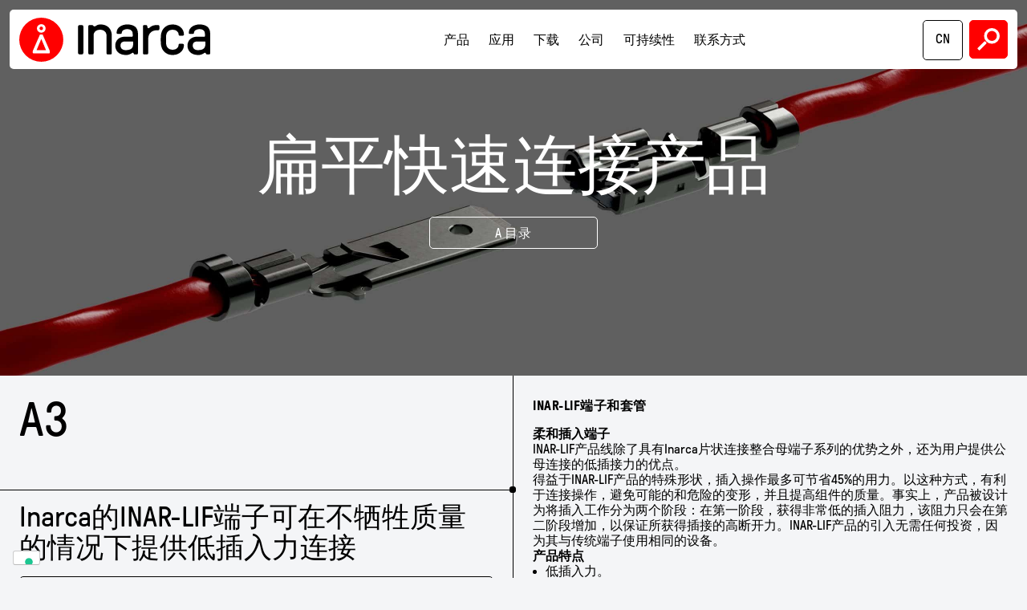

--- FILE ---
content_type: text/html; charset=UTF-8
request_url: https://inarca.com/zh-hans/flat-quick-connect-products/a3/
body_size: 11895
content:
<!doctype html>
<html lang="zh-hans">
<head>
	<meta charset="UTF-8">
	<meta name="viewport" content="width=device-width, initial-scale=1">
	<link rel="profile" href="https://gmpg.org/xfn/11">
	
	<!-- 4words -->
	<script type="text/javascript" async="" src="https://www.googletagmanager.com/gtag/js?id=G-DVCRS373RX&amp;l=dataLayer&amp;cx=c"></script>
	<script type="text/javascript" async="" src="https://www.google-analytics.com/analytics.js"></script>
	<script async="" src="https://www.googletagmanager.com/gtm.js?id=GTM-PTZM3LT"></script>

	
	<!-- MMMM -->
	<!-- Google tag (gtag.js) -->
	<script async src="https://www.googletagmanager.com/gtag/js?id=G-RBK8J0HFDN"></script>
	<script>
	  window.dataLayer = window.dataLayer || [];
	  function gtag(){dataLayer.push(arguments);}
	  gtag('js', new Date());
	  gtag('config', 'G-RBK8J0HFDN');
	</script>

	
	<link rel="preconnect" href="https://fonts.googleapis.com">
	<link rel="preconnect" href="https://fonts.gstatic.com" crossorigin>
	<link href="https://fonts.googleapis.com/css2?family=Noto+Sans+SC:wght@100..900&display=swap" rel="stylesheet">


	<!-- <script src="https://code.jquery.com/jquery-3.7.1.js" integrity="sha256-eKhayi8LEQwp4NKxN+CfCh+3qOVUtJn3QNZ0TciWLP4=" crossorigin="anonymous"></script>
 -->
	<script src="https://inarca.com/wp-content/themes/inarca/js/vendors/jquery-3.7.1.js"></script>


	<title>A3 - Inarca</title>
<link rel="alternate" hreflang="en" href="https://inarca.com/flat-quick-connect-products/a3/" />
<link rel="alternate" hreflang="it" href="https://inarca.com/it/flat-quick-connect-products/a3/" />
<link rel="alternate" hreflang="zh-hans" href="https://inarca.com/zh-hans/flat-quick-connect-products/a3/" />
<link rel="alternate" hreflang="x-default" href="https://inarca.com/flat-quick-connect-products/a3/" />

<!-- The SEO Framework by Beidou Travel -->
<meta name="robots" content="max-snippet:-1,max-image-preview:large,max-video-preview:-1" />
<link rel="canonical" href="https://inarca.com/zh-hans/flat-quick-connect-products/a3/" />
<meta name="description" content="柔和插入端子 INAR-LIF产品线除了具有Inarca片状连接整合母端子系列的优势之外，还为用户提供公母连接的低插接力的优点。" />
<meta property="og:type" content="website" />
<meta property="og:locale" content="zh_CN" />
<meta property="og:site_name" content="Inarca" />
<meta property="og:title" content="A3" />
<meta property="og:description" content="柔和插入端子 INAR-LIF产品线除了具有Inarca片状连接整合母端子系列的优势之外，还为用户提供公母连接的低插接力的优点。 得益于INAR-LIF产品的特殊形状，插入操作最多可节省45%的用力。以这种方式，有利于连接操作，避免可能的和危险的变形，并且提高组件的质量。事实上，产品被设计为将插入工作分为两个阶段：在第一阶段，获得非常低的插入阻力，该阻力只会在第二阶段增加，" />
<meta property="og:url" content="https://inarca.com/zh-hans/flat-quick-connect-products/a3/" />
<meta property="og:image" content="https://inarca.com/wp-content/uploads/2023/08/cropped-inarca-logo-seo.png" />
<meta property="og:image:width" content="282" />
<meta property="og:image:height" content="268" />
<meta property="og:image:alt" content="inarca company logo" />
<meta name="twitter:card" content="summary_large_image" />
<meta name="twitter:title" content="A3" />
<meta name="twitter:description" content="柔和插入端子 INAR-LIF产品线除了具有Inarca片状连接整合母端子系列的优势之外，还为用户提供公母连接的低插接力的优点。 得益于INAR-LIF产品的特殊形状，插入操作最多可节省45%的用力。以这种方式，有利于连接操作，避免可能的和危险的变形，并且提高组件的质量。事实上，产品被设计为将插入工作分为两个阶段：在第一阶段，获得非常低的插入阻力，该阻力只会在第二阶段增加，" />
<meta name="twitter:image" content="https://inarca.com/wp-content/uploads/2023/08/cropped-inarca-logo-seo.png" />
<meta name="twitter:image:alt" content="inarca company logo" />
<script type="application/ld+json">{"@context":"https://schema.org","@graph":[{"@type":"WebSite","@id":"https://inarca.com/zh-hans/#/schema/WebSite","url":"https://inarca.com/zh-hans/","name":"Inarca","description":"we create connections","inLanguage":"zh-Hans","potentialAction":{"@type":"SearchAction","target":{"@type":"EntryPoint","urlTemplate":"https://inarca.com/zh-hans/search/{search_term_string}/"},"query-input":"required name=search_term_string"},"publisher":{"@type":"Organization","@id":"https://inarca.com/zh-hans/#/schema/Organization","name":"Inarca","url":"https://inarca.com/zh-hans/","logo":{"@type":"ImageObject","url":"https://inarca.com/wp-content/uploads/2023/08/cropped-cropped-inarca-logo-seo.png","contentUrl":"https://inarca.com/wp-content/uploads/2023/08/cropped-cropped-inarca-logo-seo.png","width":268,"height":267,"contentSize":"1925"}}},{"@type":"WebPage","@id":"https://inarca.com/zh-hans/flat-quick-connect-products/a3/","url":"https://inarca.com/zh-hans/flat-quick-connect-products/a3/","name":"A3 - Inarca","description":"柔和插入端子 INAR-LIF产品线除了具有Inarca片状连接整合母端子系列的优势之外，还为用户提供公母连接的低插接力的优点。","inLanguage":"zh-Hans","isPartOf":{"@id":"https://inarca.com/zh-hans/#/schema/WebSite"},"breadcrumb":{"@type":"BreadcrumbList","@id":"https://inarca.com/zh-hans/#/schema/BreadcrumbList","itemListElement":[{"@type":"ListItem","position":1,"item":"https://inarca.com/zh-hans/","name":"Inarca"},{"@type":"ListItem","position":2,"item":"https://inarca.com/zh-hans/flat-quick-connect-products/","name":"扁平快速连接产品"},{"@type":"ListItem","position":3,"name":"A3"}]},"potentialAction":{"@type":"ReadAction","target":"https://inarca.com/zh-hans/flat-quick-connect-products/a3/"}}]}</script>
<!-- / The SEO Framework by Beidou Travel | 36.40ms meta | 14.60ms boot -->

<link rel="alternate" title="oEmbed (JSON)" type="application/json+oembed" href="https://inarca.com/zh-hans/wp-json/oembed/1.0/embed?url=https%3A%2F%2Finarca.com%2Fzh-hans%2Fflat-quick-connect-products%2Fa3%2F" />
<link rel="alternate" title="oEmbed (XML)" type="text/xml+oembed" href="https://inarca.com/zh-hans/wp-json/oembed/1.0/embed?url=https%3A%2F%2Finarca.com%2Fzh-hans%2Fflat-quick-connect-products%2Fa3%2F&#038;format=xml" />
<style id='wp-img-auto-sizes-contain-inline-css'>
img:is([sizes=auto i],[sizes^="auto," i]){contain-intrinsic-size:3000px 1500px}
/*# sourceURL=wp-img-auto-sizes-contain-inline-css */
</style>
<style id='wp-emoji-styles-inline-css'>

	img.wp-smiley, img.emoji {
		display: inline !important;
		border: none !important;
		box-shadow: none !important;
		height: 1em !important;
		width: 1em !important;
		margin: 0 0.07em !important;
		vertical-align: -0.1em !important;
		background: none !important;
		padding: 0 !important;
	}
/*# sourceURL=wp-emoji-styles-inline-css */
</style>
<link rel='stylesheet' id='wp-block-library-css' href='https://inarca.com/wp-includes/css/dist/block-library/style.min.css?ver=6.9' media='all' />
<style id='global-styles-inline-css'>
:root{--wp--preset--aspect-ratio--square: 1;--wp--preset--aspect-ratio--4-3: 4/3;--wp--preset--aspect-ratio--3-4: 3/4;--wp--preset--aspect-ratio--3-2: 3/2;--wp--preset--aspect-ratio--2-3: 2/3;--wp--preset--aspect-ratio--16-9: 16/9;--wp--preset--aspect-ratio--9-16: 9/16;--wp--preset--color--black: #000000;--wp--preset--color--cyan-bluish-gray: #abb8c3;--wp--preset--color--white: #ffffff;--wp--preset--color--pale-pink: #f78da7;--wp--preset--color--vivid-red: #cf2e2e;--wp--preset--color--luminous-vivid-orange: #ff6900;--wp--preset--color--luminous-vivid-amber: #fcb900;--wp--preset--color--light-green-cyan: #7bdcb5;--wp--preset--color--vivid-green-cyan: #00d084;--wp--preset--color--pale-cyan-blue: #8ed1fc;--wp--preset--color--vivid-cyan-blue: #0693e3;--wp--preset--color--vivid-purple: #9b51e0;--wp--preset--gradient--vivid-cyan-blue-to-vivid-purple: linear-gradient(135deg,rgb(6,147,227) 0%,rgb(155,81,224) 100%);--wp--preset--gradient--light-green-cyan-to-vivid-green-cyan: linear-gradient(135deg,rgb(122,220,180) 0%,rgb(0,208,130) 100%);--wp--preset--gradient--luminous-vivid-amber-to-luminous-vivid-orange: linear-gradient(135deg,rgb(252,185,0) 0%,rgb(255,105,0) 100%);--wp--preset--gradient--luminous-vivid-orange-to-vivid-red: linear-gradient(135deg,rgb(255,105,0) 0%,rgb(207,46,46) 100%);--wp--preset--gradient--very-light-gray-to-cyan-bluish-gray: linear-gradient(135deg,rgb(238,238,238) 0%,rgb(169,184,195) 100%);--wp--preset--gradient--cool-to-warm-spectrum: linear-gradient(135deg,rgb(74,234,220) 0%,rgb(151,120,209) 20%,rgb(207,42,186) 40%,rgb(238,44,130) 60%,rgb(251,105,98) 80%,rgb(254,248,76) 100%);--wp--preset--gradient--blush-light-purple: linear-gradient(135deg,rgb(255,206,236) 0%,rgb(152,150,240) 100%);--wp--preset--gradient--blush-bordeaux: linear-gradient(135deg,rgb(254,205,165) 0%,rgb(254,45,45) 50%,rgb(107,0,62) 100%);--wp--preset--gradient--luminous-dusk: linear-gradient(135deg,rgb(255,203,112) 0%,rgb(199,81,192) 50%,rgb(65,88,208) 100%);--wp--preset--gradient--pale-ocean: linear-gradient(135deg,rgb(255,245,203) 0%,rgb(182,227,212) 50%,rgb(51,167,181) 100%);--wp--preset--gradient--electric-grass: linear-gradient(135deg,rgb(202,248,128) 0%,rgb(113,206,126) 100%);--wp--preset--gradient--midnight: linear-gradient(135deg,rgb(2,3,129) 0%,rgb(40,116,252) 100%);--wp--preset--font-size--small: 13px;--wp--preset--font-size--medium: 20px;--wp--preset--font-size--large: 36px;--wp--preset--font-size--x-large: 42px;--wp--preset--spacing--20: 0.44rem;--wp--preset--spacing--30: 0.67rem;--wp--preset--spacing--40: 1rem;--wp--preset--spacing--50: 1.5rem;--wp--preset--spacing--60: 2.25rem;--wp--preset--spacing--70: 3.38rem;--wp--preset--spacing--80: 5.06rem;--wp--preset--shadow--natural: 6px 6px 9px rgba(0, 0, 0, 0.2);--wp--preset--shadow--deep: 12px 12px 50px rgba(0, 0, 0, 0.4);--wp--preset--shadow--sharp: 6px 6px 0px rgba(0, 0, 0, 0.2);--wp--preset--shadow--outlined: 6px 6px 0px -3px rgb(255, 255, 255), 6px 6px rgb(0, 0, 0);--wp--preset--shadow--crisp: 6px 6px 0px rgb(0, 0, 0);}:where(.is-layout-flex){gap: 0.5em;}:where(.is-layout-grid){gap: 0.5em;}body .is-layout-flex{display: flex;}.is-layout-flex{flex-wrap: wrap;align-items: center;}.is-layout-flex > :is(*, div){margin: 0;}body .is-layout-grid{display: grid;}.is-layout-grid > :is(*, div){margin: 0;}:where(.wp-block-columns.is-layout-flex){gap: 2em;}:where(.wp-block-columns.is-layout-grid){gap: 2em;}:where(.wp-block-post-template.is-layout-flex){gap: 1.25em;}:where(.wp-block-post-template.is-layout-grid){gap: 1.25em;}.has-black-color{color: var(--wp--preset--color--black) !important;}.has-cyan-bluish-gray-color{color: var(--wp--preset--color--cyan-bluish-gray) !important;}.has-white-color{color: var(--wp--preset--color--white) !important;}.has-pale-pink-color{color: var(--wp--preset--color--pale-pink) !important;}.has-vivid-red-color{color: var(--wp--preset--color--vivid-red) !important;}.has-luminous-vivid-orange-color{color: var(--wp--preset--color--luminous-vivid-orange) !important;}.has-luminous-vivid-amber-color{color: var(--wp--preset--color--luminous-vivid-amber) !important;}.has-light-green-cyan-color{color: var(--wp--preset--color--light-green-cyan) !important;}.has-vivid-green-cyan-color{color: var(--wp--preset--color--vivid-green-cyan) !important;}.has-pale-cyan-blue-color{color: var(--wp--preset--color--pale-cyan-blue) !important;}.has-vivid-cyan-blue-color{color: var(--wp--preset--color--vivid-cyan-blue) !important;}.has-vivid-purple-color{color: var(--wp--preset--color--vivid-purple) !important;}.has-black-background-color{background-color: var(--wp--preset--color--black) !important;}.has-cyan-bluish-gray-background-color{background-color: var(--wp--preset--color--cyan-bluish-gray) !important;}.has-white-background-color{background-color: var(--wp--preset--color--white) !important;}.has-pale-pink-background-color{background-color: var(--wp--preset--color--pale-pink) !important;}.has-vivid-red-background-color{background-color: var(--wp--preset--color--vivid-red) !important;}.has-luminous-vivid-orange-background-color{background-color: var(--wp--preset--color--luminous-vivid-orange) !important;}.has-luminous-vivid-amber-background-color{background-color: var(--wp--preset--color--luminous-vivid-amber) !important;}.has-light-green-cyan-background-color{background-color: var(--wp--preset--color--light-green-cyan) !important;}.has-vivid-green-cyan-background-color{background-color: var(--wp--preset--color--vivid-green-cyan) !important;}.has-pale-cyan-blue-background-color{background-color: var(--wp--preset--color--pale-cyan-blue) !important;}.has-vivid-cyan-blue-background-color{background-color: var(--wp--preset--color--vivid-cyan-blue) !important;}.has-vivid-purple-background-color{background-color: var(--wp--preset--color--vivid-purple) !important;}.has-black-border-color{border-color: var(--wp--preset--color--black) !important;}.has-cyan-bluish-gray-border-color{border-color: var(--wp--preset--color--cyan-bluish-gray) !important;}.has-white-border-color{border-color: var(--wp--preset--color--white) !important;}.has-pale-pink-border-color{border-color: var(--wp--preset--color--pale-pink) !important;}.has-vivid-red-border-color{border-color: var(--wp--preset--color--vivid-red) !important;}.has-luminous-vivid-orange-border-color{border-color: var(--wp--preset--color--luminous-vivid-orange) !important;}.has-luminous-vivid-amber-border-color{border-color: var(--wp--preset--color--luminous-vivid-amber) !important;}.has-light-green-cyan-border-color{border-color: var(--wp--preset--color--light-green-cyan) !important;}.has-vivid-green-cyan-border-color{border-color: var(--wp--preset--color--vivid-green-cyan) !important;}.has-pale-cyan-blue-border-color{border-color: var(--wp--preset--color--pale-cyan-blue) !important;}.has-vivid-cyan-blue-border-color{border-color: var(--wp--preset--color--vivid-cyan-blue) !important;}.has-vivid-purple-border-color{border-color: var(--wp--preset--color--vivid-purple) !important;}.has-vivid-cyan-blue-to-vivid-purple-gradient-background{background: var(--wp--preset--gradient--vivid-cyan-blue-to-vivid-purple) !important;}.has-light-green-cyan-to-vivid-green-cyan-gradient-background{background: var(--wp--preset--gradient--light-green-cyan-to-vivid-green-cyan) !important;}.has-luminous-vivid-amber-to-luminous-vivid-orange-gradient-background{background: var(--wp--preset--gradient--luminous-vivid-amber-to-luminous-vivid-orange) !important;}.has-luminous-vivid-orange-to-vivid-red-gradient-background{background: var(--wp--preset--gradient--luminous-vivid-orange-to-vivid-red) !important;}.has-very-light-gray-to-cyan-bluish-gray-gradient-background{background: var(--wp--preset--gradient--very-light-gray-to-cyan-bluish-gray) !important;}.has-cool-to-warm-spectrum-gradient-background{background: var(--wp--preset--gradient--cool-to-warm-spectrum) !important;}.has-blush-light-purple-gradient-background{background: var(--wp--preset--gradient--blush-light-purple) !important;}.has-blush-bordeaux-gradient-background{background: var(--wp--preset--gradient--blush-bordeaux) !important;}.has-luminous-dusk-gradient-background{background: var(--wp--preset--gradient--luminous-dusk) !important;}.has-pale-ocean-gradient-background{background: var(--wp--preset--gradient--pale-ocean) !important;}.has-electric-grass-gradient-background{background: var(--wp--preset--gradient--electric-grass) !important;}.has-midnight-gradient-background{background: var(--wp--preset--gradient--midnight) !important;}.has-small-font-size{font-size: var(--wp--preset--font-size--small) !important;}.has-medium-font-size{font-size: var(--wp--preset--font-size--medium) !important;}.has-large-font-size{font-size: var(--wp--preset--font-size--large) !important;}.has-x-large-font-size{font-size: var(--wp--preset--font-size--x-large) !important;}
/*# sourceURL=global-styles-inline-css */
</style>

<style id='classic-theme-styles-inline-css'>
/*! This file is auto-generated */
.wp-block-button__link{color:#fff;background-color:#32373c;border-radius:9999px;box-shadow:none;text-decoration:none;padding:calc(.667em + 2px) calc(1.333em + 2px);font-size:1.125em}.wp-block-file__button{background:#32373c;color:#fff;text-decoration:none}
/*# sourceURL=/wp-includes/css/classic-themes.min.css */
</style>
<link rel='stylesheet' id='contact-form-7-css' href='https://inarca.com/wp-content/plugins/contact-form-7/includes/css/styles.css?ver=6.1.4' media='all' />
<link rel='stylesheet' id='wpml-legacy-horizontal-list-0-css' href='https://inarca.com/wp-content/plugins/sitepress-multilingual-cms/templates/language-switchers/legacy-list-horizontal/style.min.css?ver=1' media='all' />
<link rel='stylesheet' id='wpml-menu-item-0-css' href='https://inarca.com/wp-content/plugins/sitepress-multilingual-cms/templates/language-switchers/menu-item/style.min.css?ver=1' media='all' />
<link rel='stylesheet' id='inarca-style-css' href='https://inarca.com/wp-content/themes/inarca/style.css?ver=1.0.4' media='all' />
<script id="wpml-cookie-js-extra">
var wpml_cookies = {"wp-wpml_current_language":{"value":"zh-hans","expires":1,"path":"/"}};
var wpml_cookies = {"wp-wpml_current_language":{"value":"zh-hans","expires":1,"path":"/"}};
//# sourceURL=wpml-cookie-js-extra
</script>
<script src="https://inarca.com/wp-content/plugins/sitepress-multilingual-cms/res/js/cookies/language-cookie.js?ver=486900" id="wpml-cookie-js" defer data-wp-strategy="defer"></script>
<script src="https://inarca.com/wp-content/themes/inarca/js/vendors.min.js?ver=1.0.4" id="inarca-vendors-scripts-js"></script>
<script src="https://inarca.com/wp-content/themes/inarca/js/scripts.js?ver=1.0.4" id="inarca-scripts-js"></script>
<link rel="https://api.w.org/" href="https://inarca.com/zh-hans/wp-json/" /><link rel="alternate" title="JSON" type="application/json" href="https://inarca.com/zh-hans/wp-json/wp/v2/pages/3006" /><link rel="EditURI" type="application/rsd+xml" title="RSD" href="https://inarca.com/xmlrpc.php?rsd" />
<meta name="generator" content="WPML ver:4.8.6 stt:59,1,27;" />
<link rel="apple-touch-icon" sizes="57x57" href="https://inarca.com/wp-content/themes/inarca/assets/favicons/apple-icon-57x57.png">
				<link rel="apple-touch-icon" sizes="60x60" href="https://inarca.com/wp-content/themes/inarca/assets/favicons/apple-icon-60x60.png">
				<link rel="apple-touch-icon" sizes="72x72" href="https://inarca.com/wp-content/themes/inarca/assets/favicons/apple-icon-72x72.png">
				<link rel="apple-touch-icon" sizes="76x76" href="https://inarca.com/wp-content/themes/inarca/assets/favicons/apple-icon-76x76.png">
				<link rel="apple-touch-icon" sizes="114x114" href="https://inarca.com/wp-content/themes/inarca/assets/favicons/apple-icon-114x114.png">
				<link rel="apple-touch-icon" sizes="120x120" href="https://inarca.com/wp-content/themes/inarca/assets/favicons/apple-icon-120x120.png">
				<link rel="apple-touch-icon" sizes="144x144" href="https://inarca.com/wp-content/themes/inarca/assets/favicons/apple-icon-144x144.png">
				<link rel="apple-touch-icon" sizes="152x152" href="https://inarca.com/wp-content/themes/inarca/assets/favicons/apple-icon-152x152.png">
				<link rel="apple-touch-icon" sizes="180x180" href="https://inarca.com/wp-content/themes/inarca/assets/favicons/apple-icon-180x180.png">
				<link rel="icon" type="image/png" sizes="192x192" href="https://inarca.com/wp-content/themes/inarca/assets/favicons/android-icon-192x192.png">
				<link rel="icon" type="image/png" sizes="32x32" href="https://inarca.com/wp-content/themes/inarca/assets/favicons/favicon-32x32.png">
				<link rel="icon" type="image/png" sizes="96x96" href="https://inarca.com/wp-content/themes/inarca/assets/favicons/favicon-96x96.png">
				<link rel="icon" type="image/png" sizes="16x16" href="https://inarca.com/wp-content/themes/inarca/assets/favicons/favicon-16x16.png">
				<link rel="manifest" href="https://inarca.com/wp-content/themes/inarca/assets/favicons/manifest.json">
				<meta name="msapplication-TileColor" content="#ffffff">
				<meta name="msapplication-TileImage" content="https://inarca.com/wp-content/themes/inarca/assets/favicons/ms-icon-144x144.png">
				<meta name="theme-color" content="#ffffff">    <!-- Google Tag Manager -->
    <script>(function(w,d,s,l,i){w[l]=w[l]||[];w[l].push({'gtm.start':
    new Date().getTime(),event:'gtm.js'});var f=d.getElementsByTagName(s)[0],
    j=d.createElement(s),dl=l!='dataLayer'?'&l='+l:'';j.async=true;j.src=
    'https://www.googletagmanager.com/gtm.js?id='+i+dl;f.parentNode.insertBefore(j,f);
    })(window,document,'script','dataLayer','GTM-N8PNXSJQ');</script>
    <!-- End Google Tag Manager -->
    		<style id="wp-custom-css">
			.filters__level1 .allCatalogue .catalogue[data-code="Z"] { display: none !important; }



		</style>
		</head>

<body class="wp-singular page-template page-template-template page-template-page-catalog page-template-templatepage-catalog-php page page-id-3006 page-child parent-pageid-2994 wp-theme-inarca no-sidebar">
    <!-- Google Tag Manager (noscript) -->
    <noscript><iframe src="https://www.googletagmanager.com/ns.html?id=GTM-N8PNXSJQ"
    height="0" width="0" style="display:none;visibility:hidden"></iframe></noscript>
    <!-- End Google Tag Manager (noscript) -->
    <div id="page" class="site">
	<a class="skip-link screen-reader-text" href="#primary">Skip to content</a>

	<header id="masthead" class="site-header">
		<div class="container-fluid">
			<div class="row row-header">
				<div class="col-4 col-lg-auto d-flex align-items-center order-lg-1 site-header__branding">
					<a href="https://inarca.com/zh-hans/" class="site-header__branding__title" rel="home">
						Inarca					</a>
				</div><!-- .site-branding -->

				<div class="col-4 d-lg-none d-flex justify-content-center align-items-center site-header__menu-toggle">
					<button class="d-lg-none" id="menu-toggle" aria-controls="primary-menu" aria-expanded="false">
						<span class="menu">Menu</span>
						<span class="close-menu">Close</span>
					</button>
				</div>

				<div class="col-4 col-lg-auto d-flex justify-content-end align-items-center order-lg-3 site-header__buttons ">
					<div class="language-switcher d-none d-lg-block">
						
<div class="wpml-ls-statics-shortcode_actions wpml-ls wpml-ls-legacy-list-horizontal">
	<ul role="menu"><li class="wpml-ls-slot-shortcode_actions wpml-ls-item wpml-ls-item-en wpml-ls-first-item wpml-ls-item-legacy-list-horizontal" role="none">
				<a href="https://inarca.com/flat-quick-connect-products/a3/" class="wpml-ls-link" role="menuitem"  aria-label="切换到 EN" title="切换到 EN" >
                    <span class="wpml-ls-display">EN</span></a>
			</li><li class="wpml-ls-slot-shortcode_actions wpml-ls-item wpml-ls-item-it wpml-ls-item-legacy-list-horizontal" role="none">
				<a href="https://inarca.com/it/flat-quick-connect-products/a3/" class="wpml-ls-link" role="menuitem"  aria-label="切换到 IT" title="切换到 IT" >
                    <span class="wpml-ls-display">IT</span></a>
			</li><li class="wpml-ls-slot-shortcode_actions wpml-ls-item wpml-ls-item-zh-hans wpml-ls-current-language wpml-ls-last-item wpml-ls-item-legacy-list-horizontal" role="none">
				<a href="https://inarca.com/zh-hans/flat-quick-connect-products/a3/" class="wpml-ls-link" role="menuitem" >
                    <span class="wpml-ls-native" role="menuitem">CN</span></a>
			</li></ul>
</div>
					</div>
					<button class="btn--red btn--search search-toggle" aria-controls="search-area" aria-expanded="false">
						Search					</button>
				</div>

				<div class="col-12 col-lg-auto px-0 align-items-center order-lg-2 site-header__menu">
					<nav id="site-navigation" class="main-navigation">
						<div class="menu-main-menu-container"><ul id="primary-menu" class="d-lg-flex justify-content-lg-center"><li id="menu-item-1647" class="menu-products menu-item menu-item-type-post_type menu-item-object-page menu-item-1647"><a href="https://inarca.com/zh-hans/products/">产品</a></li>
<li id="menu-item-1868" class="menu-item menu-item-type-post_type menu-item-object-page menu-item-1868"><a href="https://inarca.com/zh-hans/applications/">应用</a></li>
<li id="menu-item-1869" class="menu-item menu-item-type-post_type menu-item-object-page menu-item-1869"><a href="https://inarca.com/zh-hans/download/">下载</a></li>
<li id="menu-item-1870" class="menu-item menu-item-type-post_type menu-item-object-page menu-item-1870"><a href="https://inarca.com/zh-hans/%e5%85%ac%e5%8f%b8/">公司</a></li>
<li id="menu-item-1871" class="menu-item menu-item-type-post_type menu-item-object-page menu-item-1871"><a href="https://inarca.com/zh-hans/sustainability/">可持续性</a></li>
<li id="menu-item-1633" class="menu-item menu-item-type-post_type menu-item-object-page menu-item-1633"><a href="https://inarca.com/zh-hans/contacts/">联系方式</a></li>
<li id="menu-item-wpml-ls-15-zh-hans" class="menu-item wpml-ls-slot-15 wpml-ls-item wpml-ls-item-zh-hans wpml-ls-current-language wpml-ls-menu-item wpml-ls-last-item menu-item-type-wpml_ls_menu_item menu-item-object-wpml_ls_menu_item menu-item-has-children menu-item-wpml-ls-15-zh-hans"><a href="https://inarca.com/zh-hans/flat-quick-connect-products/a3/" role="menuitem"><span class="wpml-ls-display">CN</span></a>
<ul class="sub-menu">
	<li id="menu-item-wpml-ls-15-en" class="menu-item wpml-ls-slot-15 wpml-ls-item wpml-ls-item-en wpml-ls-menu-item wpml-ls-first-item menu-item-type-wpml_ls_menu_item menu-item-object-wpml_ls_menu_item menu-item-wpml-ls-15-en"><a href="https://inarca.com/flat-quick-connect-products/a3/" title="切换到 EN" aria-label="切换到 EN" role="menuitem"><span class="wpml-ls-display">EN</span></a></li>
	<li id="menu-item-wpml-ls-15-it" class="menu-item wpml-ls-slot-15 wpml-ls-item wpml-ls-item-it wpml-ls-menu-item menu-item-type-wpml_ls_menu_item menu-item-object-wpml_ls_menu_item menu-item-wpml-ls-15-it"><a href="https://inarca.com/it/flat-quick-connect-products/a3/" title="切换到 IT" aria-label="切换到 IT" role="menuitem"><span class="wpml-ls-display">IT</span></a></li>
</ul>
</li>
</ul></div>					</nav><!-- #site-navigation -->
				</div>
			</div><!-- .row -->
		</div><!-- .container-fluid -->

		<div class="search-bar ">			<form action="https://inarca.com/zh-hans/prodotti-et/" method="get">		
				<div class="container-fluid">
					<div class="row">
						<div class="col search-bar__col">
							<div class="search-bar__field">
								<label for="site-search">Search</label>
								<input type="search" placeholder="Enter #product code or a keyword" id="site-search" name="q">
							</div>
							<div class="search-bar__buttons">
								<input type="submit" class="btn--search-arrow btn--red" value="Search">
								<button class="btn--close btn--red" id="close-search">Close</button>
							</div>
						</div>
					</div><!-- .row -->
				</div><!-- .container-fluid -->
			</form>
		</div><!-- .search-bar -->
	</header><!-- #masthead -->

	<main id="primary" class="site-main">

		
<article id="post-3006" class="post-3006 page type-page status-publish hentry">	<header class="page-header" style="background-image: url(https://inarca.com/wp-content/uploads/2023/05/Cat_A_01-scaled.jpg);">
		<div class="container-fluid">
			<div class="row">
				<div class="col-12">
					<h1 class="entry-title textcenter title--1">扁平快速连接产品</h1>
				</div>					<div class="col-12 col-lg-8 offset-lg-2 block--title__button"> 
						<a href="https://inarca.com/zh-hans/prodotti-et/?code=A" class="btn--outline-white">
							A 目录						</a>
					</div>			</div><!-- .row -->
		</div><!-- .container-fluid -->
	</header><!-- .page-header -->


	<div class="entry-content">
		<div class="container-fluid">
			<div class="row row-catalog">
				<div class="col-12 catalogs">
<div id="catalog-3006" class="row catalogs-desc__item catalogs-desc__item--expanded">
	
	<div class="col-12 catalogs-desc__item__col-mobile d-md-none">
		<div class="row inner catalogs-desc__item__col-mobile">
			<div class="col-3 catalogs-desc__item__col-mobile__code">
				<h2 class="catalogs-desc__item__title title--2">
					A3				</h2>
			</div>
			<div class="col-6 catalogs-desc__item__col-mobile__title">					<h3 class="catalogs-desc__item__pretitle title--4">INAR-LIF端子和套管</h3>			</div>
			<div class="col-3 catalogs-desc__item__col-mobile__arrow">
				<span class="btn--outline btn--arrow">
					<svg xmlns="http://www.w3.org/2000/svg" width="28" height="46" viewBox="0 0 28 46">
						<text data-name="→" transform="translate(0 37)" font-size="42" font-family="GTPressuraPro-Light, GT Pressura Pro" font-weight="300" line-height="0.8" letter-spacing="0.01em"><tspan x="0" y="0">→</tspan></text>
					</svg>
				</span>
			</div>
		</div>
	</div>

	<div class="col-12 col-md-6 catalogs-desc__item__col-title">
		<h2 class="catalogs-desc__item__title title--2 d-none d-md-block">
			A3		</h2>			<div class="catalogs-desc__item__text title--3">
				<p>Inarca的INAR-LIF端子可在不牺牲质量的情况下提供低插入力连接</p>
			</div>			<div class="catalogs-desc__item__button">
				<a href="https://inarca.com/zh-hans/prodotti-et/?preloadCode=Hx%npIVX" class="btn--outline btn--100-w">
					请前往目录部分  
				</a>
			</div>	</div>
	<div class="col-12 col-md-6 catalogs-desc__item__col-text pb-5">			<h3 class="catalogs-desc__item__pretitle title--4 d-none d-md-block">INAR-LIF端子和套管</h3>		<div class="catalogs-desc__item__text copy--bigger">
			<p class="p1"><span class="s1"><b>柔和插入端子</b></span></p>
<p class="p2"><span class="s2">INAR-LIF</span><span class="s3">产品线除了具有</span><span class="s2">Inarca</span><span class="s3">片状连接整合母端子系列的优势之外，还为用户提供公母连接的低插接力的优点。</span><span class="s2"><br />
</span><span class="s3">得益于</span><span class="s2">INAR-LIF</span><span class="s3">产品的特殊形状，插入操作最多可节省</span><span class="s2">45%</span><span class="s3">的用力。以这种方式，有利于连接操作，避免可能的和危险的变形，并且提高组件的质量。事实上，产品被设计为将插入工作分为两个阶段：在第一阶段，获得非常低的插入阻力，该阻力只会在第二阶段增加，以保证所获得插接的高断开力。</span><span class="s2">INAR-LIF</span><span class="s3">产品的引入无需任何投资，因为其与传统端子使用相同的设备。</span></p>
<p class="p1"><span class="s1"><b>产品特点</b></span><b> </b></p>
<ul class="ul1">
<li class="li2"><span class="s3">低插入力。</span><span class="s2"><br />
</span></li>
<li class="li2"><span class="s3">提供</span><span class="s2">“</span><span class="s3">直型</span><span class="s2">”</span><span class="s3">和</span><span class="s2">“</span><span class="s3">旗型</span><span class="s2">”</span><span class="s3">版本。</span><span class="s2"><br />
</span></li>
<li class="li2"><span class="s3">在</span><span class="s2">“</span><span class="s3">旗型</span><span class="s2">”</span><span class="s3">版本中，减小尺寸并采用</span><span class="s2">“F”</span><span class="s3">导体压接翼片。</span><span class="s2"><br />
</span></li>
<li class="li2"><span class="s3">高载流能力。</span><span class="s2"><br />
</span></li>
<li class="li2"><span class="s3">与</span><span class="s2">Inarca</span><span class="s3">标准绝缘套管一起使用。</span></li>
</ul>
<p class="p1"><span class="s2"><br />
</span><span class="s1"><b>官方认可</b></span><span class="s2"><b> </b><br />
</span></p>
<p class="p2"><span class="s2">Inarca</span><span class="s3">产品符合国际标准。可根据要求提供</span><span class="s2">UL</span><span class="s3">和</span><span class="s2">VDE</span><span class="s3">官方认可列表。</span></p>
		</div>
	</div>
</div><!-- .row .catalog__item -->
<a href="https://inarca.com/zh-hans/flat-quick-connect-products/a1/">
	<div id="catalog-2998" class="row catalogs-desc__item catalogs-desc__item--child">
		
		<div class="col-12 catalogs-desc__item__col-mobile d-md-none">
			<div class="row inner catalogs-desc__item__col-mobile">
				<div class="col-3 catalogs-desc__item__col-mobile__code">
					<h2 class="catalogs-desc__item__title title--2">
						A1					</h2>
				</div>
				<div class="col-6 catalogs-desc__item__col-mobile__title">						<h3 class="catalogs-desc__item__pretitle title--4">端子和套管</h3>				</div>
				<div class="col-3 catalogs-desc__item__col-mobile__arrow">
					<span class="btn--outline btn--arrow">
						<svg xmlns="http://www.w3.org/2000/svg" width="28" height="46" viewBox="0 0 28 46">
							<text data-name="→" transform="translate(0 37)" font-size="42" font-family="GTPressuraPro-Light, GT Pressura Pro" font-weight="300" line-height="0.8" letter-spacing="0.01em"><tspan x="0" y="0">→</tspan></text>
						</svg>
					</span>
				</div>
			</div>
		</div>
	
		<div class="col-12 col-md-3 catalogs-desc__item__col-title d-none d-md-block">
			<div class="inner">
				<h2 class="catalogs-desc__item__title title--2">
					A1				</h2>
				
				<span class="btn--outline btn--arrow">
					<svg xmlns="http://www.w3.org/2000/svg" width="28" height="46" viewBox="0 0 28 46">
						<text data-name="→" transform="translate(0 37)" font-size="42" font-family="GTPressuraPro-Light, GT Pressura Pro" font-weight="300" line-height="0.8" letter-spacing="0.01em"><tspan x="0" y="0">→</tspan></text>
					</svg>
				</span>
			</div>
		</div>
		<div class="col-12 col-md-9 catalogs-desc__item__col-text d-none d-md-block">				<h3 class="catalogs-desc__item__pretitle title--4">端子和套管</h3>				<div class="catalogs-desc__item__text title--3">
					为实现快速可靠的连接，Inarca端子提供多种选项，可满足汽车、消费和工业应用的需求。			</div>			
		</div>
	</div><!-- .row .catalog__item -->
</a>
<a href="https://inarca.com/zh-hans/flat-quick-connect-products/a2/">
	<div id="catalog-3002" class="row catalogs-desc__item catalogs-desc__item--child">
		
		<div class="col-12 catalogs-desc__item__col-mobile d-md-none">
			<div class="row inner catalogs-desc__item__col-mobile">
				<div class="col-3 catalogs-desc__item__col-mobile__code">
					<h2 class="catalogs-desc__item__title title--2">
						A2					</h2>
				</div>
				<div class="col-6 catalogs-desc__item__col-mobile__title">						<h3 class="catalogs-desc__item__pretitle title--4">INAR-SAFETY端子和套管</h3>				</div>
				<div class="col-3 catalogs-desc__item__col-mobile__arrow">
					<span class="btn--outline btn--arrow">
						<svg xmlns="http://www.w3.org/2000/svg" width="28" height="46" viewBox="0 0 28 46">
							<text data-name="→" transform="translate(0 37)" font-size="42" font-family="GTPressuraPro-Light, GT Pressura Pro" font-weight="300" line-height="0.8" letter-spacing="0.01em"><tspan x="0" y="0">→</tspan></text>
						</svg>
					</span>
				</div>
			</div>
		</div>
	
		<div class="col-12 col-md-3 catalogs-desc__item__col-title d-none d-md-block">
			<div class="inner">
				<h2 class="catalogs-desc__item__title title--2">
					A2				</h2>
				
				<span class="btn--outline btn--arrow">
					<svg xmlns="http://www.w3.org/2000/svg" width="28" height="46" viewBox="0 0 28 46">
						<text data-name="→" transform="translate(0 37)" font-size="42" font-family="GTPressuraPro-Light, GT Pressura Pro" font-weight="300" line-height="0.8" letter-spacing="0.01em"><tspan x="0" y="0">→</tspan></text>
					</svg>
				</span>
			</div>
		</div>
		<div class="col-12 col-md-9 catalogs-desc__item__col-text d-none d-md-block">				<h3 class="catalogs-desc__item__pretitle title--4">INAR-SAFETY端子和套管</h3>				<div class="catalogs-desc__item__text title--3">
					INAR-SAFETY端子即使在存在振动的情况下也能提供安全稳定的连接。			</div>			
		</div>
	</div><!-- .row .catalog__item -->
</a>
					<div class="row catalogs-desc__item catalogs-desc__item--child catalogs-desc__item--empty">
						<div class="col-12 col-md-3 catalogs-desc__item__col-title"></div>
					</div><!-- .row .catalog__item -->
				</div>
			</div><!-- .row -->
		</div><!-- .container-fluid -->
	</div><!-- .entry-content -->		<div class="footer-content">
			<div class="block block--text-text" id="block2994">
				<div class="container-fluid">
					<div class="row">

<div id="block--text-text--left" class="col-12 col-lg-6 block--text-text__text text--black background--lightgray">	
	<div class="top">			<div class="row block--text-text__text__text">				<div class="col-12 title--3">
					<p class="p1"><span class="s1">如需具体解决方案、更多信息或获取样品，请联系我们的客户服务。</span></p>
<p class="p1">
				</div>			</div><!-- .row -->	</div>
	<div class="bottom">		<div class="row block--text-text__text__button">				<div class="col">
					<a href="https://inarca.com/zh-hans/contacts/" class="block--text-text__text__button__link btn btn--catalog">
						联系我们					</a>
				</div>		</div><!-- .row -->
	</div>
</div>
		

<div id="block--text-text--right" class="col-12 col-lg-6 block--text-text__text text--white background--darkgray">	
	<div class="top">			<div class="row block--text-text__text__text">				<div class="col-12 col-md-8 title--3">
					<p class="p1"><span class="s1">请下载包含详细信息、技术文档和可兼容机器的完整目录。</span></p>
				</div>					<div class="col-md-4 block--text-text__text__image d-none d-md-block">
						<figure>
							<img class="block--text-text__text__image__img" src="https://inarca.com/wp-content/uploads/2023/05/Screenshot-2023-04-04-alle-16.35.27-768x1043.jpg" alt="quick connect terminal catalogue">
						</figure>
					</div>			</div><!-- .row -->	</div>
	<div class="bottom">		<div class="row block--text-text__text__button">				<div class="col">
					<a href=" https://inarca.com/wp-content/uploads/2023/05/Inarca-Vol-A-FLAT-QUICK-CONNECT-PRODUCTS_02_2018.pdf" class="block--text-text__text__button__link btn btn--catalog">
						下载 					</a>
				</div>		</div><!-- .row -->
	</div>
</div>
							</div><!-- .row -->
				</div><!-- .container-fluid -->
			</div>
		</div><!-- .footer-content -->
</article><!-- #post-3006 -->

	</main><!-- #main -->


	
	<footer id="colophon" class="site-footer">
		
		<div class="container-fluid background--black text--white site-footer__site-info">
			<div class="row">
				<div class="col-6 col-lg-3 d-none d-lg-block">
					<section id="text-5" class="widget widget_text title--4 textuppercase"><h3 class="widget__title title--4">产品</h3>			<div class="textwidget"><p class="p1">A → <a href="https://inarca.com/zh-hans/prodotti-et/?code=A">扁平快速连接产品</a><br />
B → <a href="https://inarca.com/zh-hans/prodotti-et/?code=B">环形和叉形端子</a><br />
C → <a href="https://inarca.com/zh-hans/prodotti-et/?code=C">焊接片</a><br />
D → <a href="https://inarca.com/zh-hans/prodotti-et/?code=D">漆包线端子</a><br />
E → <a href="https://inarca.com/zh-hans/prodotti-et/?code=E">INAR-LOCK系统</a><br />
F → <a href="https://inarca.com/zh-hans/prodotti-et/?code=F">其他端子</a><br />
G → <a href="https://inarca.com/zh-hans/prodotti-et/?code=G"><span class="s1">其他端子</span></a></p>
</div>
		</section>				</div>
				<div class="col-6 col-lg-3 d-none d-lg-block">
					<section id="text-13" class="widget widget_text title--4 textuppercase"><h3 class="widget__title title--4">下载</h3>			<div class="textwidget"><p class="p1"><span class="s1">→ </span><a href="https://inarca.com/zh-hans/download/#certifications"><span class="s2">认证</span></a><span class="s1"><br />
→ </span><a href="https://inarca.com/zh-hans/download/#catalogues"><span class="s2">目录</span></a><span class="s1"><br />
→ </span><a href="https://inarca.com/zh-hans/download/#technical-documentation"><span class="s2">技术文档</span></a><span class="s1"><br />
→ </span><a href="https://inarca.com/wp-content/uploads/2023/06/INARCA_sales_conditions.pdf"><span class="s2">产品销售条件</span></a><span class="s1"><br />
→ </span><a href="https://inarca.com/wp-content/uploads/2023/06/INARCA_machines_sales_conditions.pdf"><span class="s2">机器销售条件</span></a><span class="s1"> </span></p>
</div>
		</section>				</div>
				<div class="col-6 col-lg-3">
					<section id="text-14" class="widget widget_text text--lg-3"><h3 class="widget__title title--4">INARCA S.p.A.</h3>			<div class="textwidget"><p class="p1"><span class="s1">意大利</span><span class="s2"> 35010 Vigodarzere PD<br />
Via Ca’ Zusto, 35</span></p>
<p class="p1"><span class="s1">电话</span><span class="s2"> +39 049 8888411<br />
inarca@inarca.it</span></p>
</div>
		</section>				</div>
				<div class="col-6 col-lg-3 col--connect">
					<section id="text-16" class="widget widget_text text--lg-3"><h3 class="widget__title title--4">保持联系</h3>			<div class="textwidget"><p class="p1"><span class="s1">→ <a href="https://it.linkedin.com/company/inarca-spa">LinkedIn</a><br />
→ <a href="https://www.facebook.com/inarcaspapd">Facebook</a></span></p>
<p class="p2"><span class="s2">→ </span><a href="https://inarca.com/zh-hans/contacts/"><span class="s1">客户服务</span></a></p>
</div>
		</section>				</div>
			</div><!-- .row -->
		</div><!-- .container-fluid -->

		<div class="container-fluid background--darkgray text--white site-footer__socket">
			<div class="row">
				<div class="col-12 col-lg-6">
					<section id="text-17" class="widget widget_text">			<div class="textwidget"><p class="p1"><span class="s1">© 2023 Inarca S.p.A. • </span><span class="s2">版权所有</span><span class="s1"> • </span><a href="https://inarca.com/it/privacy-policy/"><span class="s2">隐私政策</span></a><span class="s1"> • <a href="https://inarca.com/it/cookie-policy/">Cookie</a></span><span class="s2">政策</span><span class="s1"><br />
</span><span class="s2">设计：</span><span class="s1"><a href="https://www.multiplo.biz/comingsoon/?ref=Inarca">Multiplo</a> • </span><span class="s2">开发：</span><span class="s1"> <a href="https://www.eye-tech.it/?ref=Inarca">Eye-Tech</a></span></p>
</div>
		</section>				</div>
				<div class="col-12 col-lg-6">
					<section id="text-19" class="widget widget_text">			<div class="textwidget"><p class="p1"><span class="s1">税号</span><span class="s2">/</span><span class="s1">增值税号和企业注册系统登记号</span><span class="s2"> 00221480288 • REA PD-107387<br />
</span><span class="s1">股本</span><span class="s2"> € 2.500.000 </span><span class="s1">全额缴纳</span><span class="s2">• SDI</span><span class="s1">唯一代码：</span><span class="s2"> A4707H7</span></p>
</div>
		</section>				</div>
			</div><!-- .row -->
		</div><!-- .container-fluid -->

	</footer><!-- #colophon -->
	
</div><!-- #page -->
<script type="text/javascript">
	var _iub = _iub || [];
	_iub.csConfiguration = {"consentOnContinuedBrowsing":false,"whitelabel":false,"lang":"en","floatingPreferencesButtonDisplay":"bottom-left","siteId":1329616,"perPurposeConsent":true,"cookiePolicyId":53319371, "banner":{ "closeButtonDisplay":false,"position":"float-bottom-center","rejectButtonDisplay":true,"rejectButtonColor":"#ff0000","acceptButtonDisplay":true,"customizeButtonDisplay":true,"acceptButtonColor":"#ff0000","customizeButtonColor":"#B5B8BC","customizeButtonCaptionColor":"#000000" }};
</script>
<script type="text/javascript" src="//cdn.iubenda.com/cs/iubenda_cs.js" charset="UTF-8" async></script>

<script type="speculationrules">
{"prefetch":[{"source":"document","where":{"and":[{"href_matches":"/zh-hans/*"},{"not":{"href_matches":["/wp-*.php","/wp-admin/*","/wp-content/uploads/*","/wp-content/*","/wp-content/plugins/*","/wp-content/themes/inarca/*","/zh-hans/*\\?(.+)"]}},{"not":{"selector_matches":"a[rel~=\"nofollow\"]"}},{"not":{"selector_matches":".no-prefetch, .no-prefetch a"}}]},"eagerness":"conservative"}]}
</script>
<script src="https://inarca.com/wp-includes/js/dist/hooks.min.js?ver=dd5603f07f9220ed27f1" id="wp-hooks-js"></script>
<script src="https://inarca.com/wp-includes/js/dist/i18n.min.js?ver=c26c3dc7bed366793375" id="wp-i18n-js"></script>
<script id="wp-i18n-js-after">
wp.i18n.setLocaleData( { 'text direction\u0004ltr': [ 'ltr' ] } );
//# sourceURL=wp-i18n-js-after
</script>
<script src="https://inarca.com/wp-content/plugins/contact-form-7/includes/swv/js/index.js?ver=6.1.4" id="swv-js"></script>
<script id="contact-form-7-js-translations">
( function( domain, translations ) {
	var localeData = translations.locale_data[ domain ] || translations.locale_data.messages;
	localeData[""].domain = domain;
	wp.i18n.setLocaleData( localeData, domain );
} )( "contact-form-7", {"translation-revision-date":"2024-12-09 02:48:04+0000","generator":"GlotPress\/4.0.1","domain":"messages","locale_data":{"messages":{"":{"domain":"messages","plural-forms":"nplurals=1; plural=0;","lang":"zh_CN"},"Error:":["\u62a5\u9519\uff1a"]}},"comment":{"reference":"includes\/js\/index.js"}} );
//# sourceURL=contact-form-7-js-translations
</script>
<script id="contact-form-7-js-before">
var wpcf7 = {
    "api": {
        "root": "https:\/\/inarca.com\/zh-hans\/wp-json\/",
        "namespace": "contact-form-7\/v1"
    }
};
//# sourceURL=contact-form-7-js-before
</script>
<script src="https://inarca.com/wp-content/plugins/contact-form-7/includes/js/index.js?ver=6.1.4" id="contact-form-7-js"></script>
<script src="https://www.google.com/recaptcha/api.js?render=6Lcx1c0lAAAAALLMJuom8Rn93BWGIZdL79PAt0Ak&amp;ver=3.0" id="google-recaptcha-js"></script>
<script src="https://inarca.com/wp-includes/js/dist/vendor/wp-polyfill.min.js?ver=3.15.0" id="wp-polyfill-js"></script>
<script id="wpcf7-recaptcha-js-before">
var wpcf7_recaptcha = {
    "sitekey": "6Lcx1c0lAAAAALLMJuom8Rn93BWGIZdL79PAt0Ak",
    "actions": {
        "homepage": "homepage",
        "contactform": "contactform"
    }
};
//# sourceURL=wpcf7-recaptcha-js-before
</script>
<script src="https://inarca.com/wp-content/plugins/contact-form-7/modules/recaptcha/index.js?ver=6.1.4" id="wpcf7-recaptcha-js"></script>
<script id="wp-emoji-settings" type="application/json">
{"baseUrl":"https://s.w.org/images/core/emoji/17.0.2/72x72/","ext":".png","svgUrl":"https://s.w.org/images/core/emoji/17.0.2/svg/","svgExt":".svg","source":{"concatemoji":"https://inarca.com/wp-includes/js/wp-emoji-release.min.js?ver=6.9"}}
</script>
<script type="module">
/*! This file is auto-generated */
const a=JSON.parse(document.getElementById("wp-emoji-settings").textContent),o=(window._wpemojiSettings=a,"wpEmojiSettingsSupports"),s=["flag","emoji"];function i(e){try{var t={supportTests:e,timestamp:(new Date).valueOf()};sessionStorage.setItem(o,JSON.stringify(t))}catch(e){}}function c(e,t,n){e.clearRect(0,0,e.canvas.width,e.canvas.height),e.fillText(t,0,0);t=new Uint32Array(e.getImageData(0,0,e.canvas.width,e.canvas.height).data);e.clearRect(0,0,e.canvas.width,e.canvas.height),e.fillText(n,0,0);const a=new Uint32Array(e.getImageData(0,0,e.canvas.width,e.canvas.height).data);return t.every((e,t)=>e===a[t])}function p(e,t){e.clearRect(0,0,e.canvas.width,e.canvas.height),e.fillText(t,0,0);var n=e.getImageData(16,16,1,1);for(let e=0;e<n.data.length;e++)if(0!==n.data[e])return!1;return!0}function u(e,t,n,a){switch(t){case"flag":return n(e,"\ud83c\udff3\ufe0f\u200d\u26a7\ufe0f","\ud83c\udff3\ufe0f\u200b\u26a7\ufe0f")?!1:!n(e,"\ud83c\udde8\ud83c\uddf6","\ud83c\udde8\u200b\ud83c\uddf6")&&!n(e,"\ud83c\udff4\udb40\udc67\udb40\udc62\udb40\udc65\udb40\udc6e\udb40\udc67\udb40\udc7f","\ud83c\udff4\u200b\udb40\udc67\u200b\udb40\udc62\u200b\udb40\udc65\u200b\udb40\udc6e\u200b\udb40\udc67\u200b\udb40\udc7f");case"emoji":return!a(e,"\ud83e\u1fac8")}return!1}function f(e,t,n,a){let r;const o=(r="undefined"!=typeof WorkerGlobalScope&&self instanceof WorkerGlobalScope?new OffscreenCanvas(300,150):document.createElement("canvas")).getContext("2d",{willReadFrequently:!0}),s=(o.textBaseline="top",o.font="600 32px Arial",{});return e.forEach(e=>{s[e]=t(o,e,n,a)}),s}function r(e){var t=document.createElement("script");t.src=e,t.defer=!0,document.head.appendChild(t)}a.supports={everything:!0,everythingExceptFlag:!0},new Promise(t=>{let n=function(){try{var e=JSON.parse(sessionStorage.getItem(o));if("object"==typeof e&&"number"==typeof e.timestamp&&(new Date).valueOf()<e.timestamp+604800&&"object"==typeof e.supportTests)return e.supportTests}catch(e){}return null}();if(!n){if("undefined"!=typeof Worker&&"undefined"!=typeof OffscreenCanvas&&"undefined"!=typeof URL&&URL.createObjectURL&&"undefined"!=typeof Blob)try{var e="postMessage("+f.toString()+"("+[JSON.stringify(s),u.toString(),c.toString(),p.toString()].join(",")+"));",a=new Blob([e],{type:"text/javascript"});const r=new Worker(URL.createObjectURL(a),{name:"wpTestEmojiSupports"});return void(r.onmessage=e=>{i(n=e.data),r.terminate(),t(n)})}catch(e){}i(n=f(s,u,c,p))}t(n)}).then(e=>{for(const n in e)a.supports[n]=e[n],a.supports.everything=a.supports.everything&&a.supports[n],"flag"!==n&&(a.supports.everythingExceptFlag=a.supports.everythingExceptFlag&&a.supports[n]);var t;a.supports.everythingExceptFlag=a.supports.everythingExceptFlag&&!a.supports.flag,a.supports.everything||((t=a.source||{}).concatemoji?r(t.concatemoji):t.wpemoji&&t.twemoji&&(r(t.twemoji),r(t.wpemoji)))});
//# sourceURL=https://inarca.com/wp-includes/js/wp-emoji-loader.min.js
</script>
	<script>
		localStorage.removeItem('preloadPage');
	</script>
</body>
</html>


--- FILE ---
content_type: text/html; charset=utf-8
request_url: https://www.google.com/recaptcha/api2/anchor?ar=1&k=6Lcx1c0lAAAAALLMJuom8Rn93BWGIZdL79PAt0Ak&co=aHR0cHM6Ly9pbmFyY2EuY29tOjQ0Mw..&hl=en&v=N67nZn4AqZkNcbeMu4prBgzg&size=invisible&anchor-ms=20000&execute-ms=30000&cb=b7trqoa2fgrc
body_size: 48595
content:
<!DOCTYPE HTML><html dir="ltr" lang="en"><head><meta http-equiv="Content-Type" content="text/html; charset=UTF-8">
<meta http-equiv="X-UA-Compatible" content="IE=edge">
<title>reCAPTCHA</title>
<style type="text/css">
/* cyrillic-ext */
@font-face {
  font-family: 'Roboto';
  font-style: normal;
  font-weight: 400;
  font-stretch: 100%;
  src: url(//fonts.gstatic.com/s/roboto/v48/KFO7CnqEu92Fr1ME7kSn66aGLdTylUAMa3GUBHMdazTgWw.woff2) format('woff2');
  unicode-range: U+0460-052F, U+1C80-1C8A, U+20B4, U+2DE0-2DFF, U+A640-A69F, U+FE2E-FE2F;
}
/* cyrillic */
@font-face {
  font-family: 'Roboto';
  font-style: normal;
  font-weight: 400;
  font-stretch: 100%;
  src: url(//fonts.gstatic.com/s/roboto/v48/KFO7CnqEu92Fr1ME7kSn66aGLdTylUAMa3iUBHMdazTgWw.woff2) format('woff2');
  unicode-range: U+0301, U+0400-045F, U+0490-0491, U+04B0-04B1, U+2116;
}
/* greek-ext */
@font-face {
  font-family: 'Roboto';
  font-style: normal;
  font-weight: 400;
  font-stretch: 100%;
  src: url(//fonts.gstatic.com/s/roboto/v48/KFO7CnqEu92Fr1ME7kSn66aGLdTylUAMa3CUBHMdazTgWw.woff2) format('woff2');
  unicode-range: U+1F00-1FFF;
}
/* greek */
@font-face {
  font-family: 'Roboto';
  font-style: normal;
  font-weight: 400;
  font-stretch: 100%;
  src: url(//fonts.gstatic.com/s/roboto/v48/KFO7CnqEu92Fr1ME7kSn66aGLdTylUAMa3-UBHMdazTgWw.woff2) format('woff2');
  unicode-range: U+0370-0377, U+037A-037F, U+0384-038A, U+038C, U+038E-03A1, U+03A3-03FF;
}
/* math */
@font-face {
  font-family: 'Roboto';
  font-style: normal;
  font-weight: 400;
  font-stretch: 100%;
  src: url(//fonts.gstatic.com/s/roboto/v48/KFO7CnqEu92Fr1ME7kSn66aGLdTylUAMawCUBHMdazTgWw.woff2) format('woff2');
  unicode-range: U+0302-0303, U+0305, U+0307-0308, U+0310, U+0312, U+0315, U+031A, U+0326-0327, U+032C, U+032F-0330, U+0332-0333, U+0338, U+033A, U+0346, U+034D, U+0391-03A1, U+03A3-03A9, U+03B1-03C9, U+03D1, U+03D5-03D6, U+03F0-03F1, U+03F4-03F5, U+2016-2017, U+2034-2038, U+203C, U+2040, U+2043, U+2047, U+2050, U+2057, U+205F, U+2070-2071, U+2074-208E, U+2090-209C, U+20D0-20DC, U+20E1, U+20E5-20EF, U+2100-2112, U+2114-2115, U+2117-2121, U+2123-214F, U+2190, U+2192, U+2194-21AE, U+21B0-21E5, U+21F1-21F2, U+21F4-2211, U+2213-2214, U+2216-22FF, U+2308-230B, U+2310, U+2319, U+231C-2321, U+2336-237A, U+237C, U+2395, U+239B-23B7, U+23D0, U+23DC-23E1, U+2474-2475, U+25AF, U+25B3, U+25B7, U+25BD, U+25C1, U+25CA, U+25CC, U+25FB, U+266D-266F, U+27C0-27FF, U+2900-2AFF, U+2B0E-2B11, U+2B30-2B4C, U+2BFE, U+3030, U+FF5B, U+FF5D, U+1D400-1D7FF, U+1EE00-1EEFF;
}
/* symbols */
@font-face {
  font-family: 'Roboto';
  font-style: normal;
  font-weight: 400;
  font-stretch: 100%;
  src: url(//fonts.gstatic.com/s/roboto/v48/KFO7CnqEu92Fr1ME7kSn66aGLdTylUAMaxKUBHMdazTgWw.woff2) format('woff2');
  unicode-range: U+0001-000C, U+000E-001F, U+007F-009F, U+20DD-20E0, U+20E2-20E4, U+2150-218F, U+2190, U+2192, U+2194-2199, U+21AF, U+21E6-21F0, U+21F3, U+2218-2219, U+2299, U+22C4-22C6, U+2300-243F, U+2440-244A, U+2460-24FF, U+25A0-27BF, U+2800-28FF, U+2921-2922, U+2981, U+29BF, U+29EB, U+2B00-2BFF, U+4DC0-4DFF, U+FFF9-FFFB, U+10140-1018E, U+10190-1019C, U+101A0, U+101D0-101FD, U+102E0-102FB, U+10E60-10E7E, U+1D2C0-1D2D3, U+1D2E0-1D37F, U+1F000-1F0FF, U+1F100-1F1AD, U+1F1E6-1F1FF, U+1F30D-1F30F, U+1F315, U+1F31C, U+1F31E, U+1F320-1F32C, U+1F336, U+1F378, U+1F37D, U+1F382, U+1F393-1F39F, U+1F3A7-1F3A8, U+1F3AC-1F3AF, U+1F3C2, U+1F3C4-1F3C6, U+1F3CA-1F3CE, U+1F3D4-1F3E0, U+1F3ED, U+1F3F1-1F3F3, U+1F3F5-1F3F7, U+1F408, U+1F415, U+1F41F, U+1F426, U+1F43F, U+1F441-1F442, U+1F444, U+1F446-1F449, U+1F44C-1F44E, U+1F453, U+1F46A, U+1F47D, U+1F4A3, U+1F4B0, U+1F4B3, U+1F4B9, U+1F4BB, U+1F4BF, U+1F4C8-1F4CB, U+1F4D6, U+1F4DA, U+1F4DF, U+1F4E3-1F4E6, U+1F4EA-1F4ED, U+1F4F7, U+1F4F9-1F4FB, U+1F4FD-1F4FE, U+1F503, U+1F507-1F50B, U+1F50D, U+1F512-1F513, U+1F53E-1F54A, U+1F54F-1F5FA, U+1F610, U+1F650-1F67F, U+1F687, U+1F68D, U+1F691, U+1F694, U+1F698, U+1F6AD, U+1F6B2, U+1F6B9-1F6BA, U+1F6BC, U+1F6C6-1F6CF, U+1F6D3-1F6D7, U+1F6E0-1F6EA, U+1F6F0-1F6F3, U+1F6F7-1F6FC, U+1F700-1F7FF, U+1F800-1F80B, U+1F810-1F847, U+1F850-1F859, U+1F860-1F887, U+1F890-1F8AD, U+1F8B0-1F8BB, U+1F8C0-1F8C1, U+1F900-1F90B, U+1F93B, U+1F946, U+1F984, U+1F996, U+1F9E9, U+1FA00-1FA6F, U+1FA70-1FA7C, U+1FA80-1FA89, U+1FA8F-1FAC6, U+1FACE-1FADC, U+1FADF-1FAE9, U+1FAF0-1FAF8, U+1FB00-1FBFF;
}
/* vietnamese */
@font-face {
  font-family: 'Roboto';
  font-style: normal;
  font-weight: 400;
  font-stretch: 100%;
  src: url(//fonts.gstatic.com/s/roboto/v48/KFO7CnqEu92Fr1ME7kSn66aGLdTylUAMa3OUBHMdazTgWw.woff2) format('woff2');
  unicode-range: U+0102-0103, U+0110-0111, U+0128-0129, U+0168-0169, U+01A0-01A1, U+01AF-01B0, U+0300-0301, U+0303-0304, U+0308-0309, U+0323, U+0329, U+1EA0-1EF9, U+20AB;
}
/* latin-ext */
@font-face {
  font-family: 'Roboto';
  font-style: normal;
  font-weight: 400;
  font-stretch: 100%;
  src: url(//fonts.gstatic.com/s/roboto/v48/KFO7CnqEu92Fr1ME7kSn66aGLdTylUAMa3KUBHMdazTgWw.woff2) format('woff2');
  unicode-range: U+0100-02BA, U+02BD-02C5, U+02C7-02CC, U+02CE-02D7, U+02DD-02FF, U+0304, U+0308, U+0329, U+1D00-1DBF, U+1E00-1E9F, U+1EF2-1EFF, U+2020, U+20A0-20AB, U+20AD-20C0, U+2113, U+2C60-2C7F, U+A720-A7FF;
}
/* latin */
@font-face {
  font-family: 'Roboto';
  font-style: normal;
  font-weight: 400;
  font-stretch: 100%;
  src: url(//fonts.gstatic.com/s/roboto/v48/KFO7CnqEu92Fr1ME7kSn66aGLdTylUAMa3yUBHMdazQ.woff2) format('woff2');
  unicode-range: U+0000-00FF, U+0131, U+0152-0153, U+02BB-02BC, U+02C6, U+02DA, U+02DC, U+0304, U+0308, U+0329, U+2000-206F, U+20AC, U+2122, U+2191, U+2193, U+2212, U+2215, U+FEFF, U+FFFD;
}
/* cyrillic-ext */
@font-face {
  font-family: 'Roboto';
  font-style: normal;
  font-weight: 500;
  font-stretch: 100%;
  src: url(//fonts.gstatic.com/s/roboto/v48/KFO7CnqEu92Fr1ME7kSn66aGLdTylUAMa3GUBHMdazTgWw.woff2) format('woff2');
  unicode-range: U+0460-052F, U+1C80-1C8A, U+20B4, U+2DE0-2DFF, U+A640-A69F, U+FE2E-FE2F;
}
/* cyrillic */
@font-face {
  font-family: 'Roboto';
  font-style: normal;
  font-weight: 500;
  font-stretch: 100%;
  src: url(//fonts.gstatic.com/s/roboto/v48/KFO7CnqEu92Fr1ME7kSn66aGLdTylUAMa3iUBHMdazTgWw.woff2) format('woff2');
  unicode-range: U+0301, U+0400-045F, U+0490-0491, U+04B0-04B1, U+2116;
}
/* greek-ext */
@font-face {
  font-family: 'Roboto';
  font-style: normal;
  font-weight: 500;
  font-stretch: 100%;
  src: url(//fonts.gstatic.com/s/roboto/v48/KFO7CnqEu92Fr1ME7kSn66aGLdTylUAMa3CUBHMdazTgWw.woff2) format('woff2');
  unicode-range: U+1F00-1FFF;
}
/* greek */
@font-face {
  font-family: 'Roboto';
  font-style: normal;
  font-weight: 500;
  font-stretch: 100%;
  src: url(//fonts.gstatic.com/s/roboto/v48/KFO7CnqEu92Fr1ME7kSn66aGLdTylUAMa3-UBHMdazTgWw.woff2) format('woff2');
  unicode-range: U+0370-0377, U+037A-037F, U+0384-038A, U+038C, U+038E-03A1, U+03A3-03FF;
}
/* math */
@font-face {
  font-family: 'Roboto';
  font-style: normal;
  font-weight: 500;
  font-stretch: 100%;
  src: url(//fonts.gstatic.com/s/roboto/v48/KFO7CnqEu92Fr1ME7kSn66aGLdTylUAMawCUBHMdazTgWw.woff2) format('woff2');
  unicode-range: U+0302-0303, U+0305, U+0307-0308, U+0310, U+0312, U+0315, U+031A, U+0326-0327, U+032C, U+032F-0330, U+0332-0333, U+0338, U+033A, U+0346, U+034D, U+0391-03A1, U+03A3-03A9, U+03B1-03C9, U+03D1, U+03D5-03D6, U+03F0-03F1, U+03F4-03F5, U+2016-2017, U+2034-2038, U+203C, U+2040, U+2043, U+2047, U+2050, U+2057, U+205F, U+2070-2071, U+2074-208E, U+2090-209C, U+20D0-20DC, U+20E1, U+20E5-20EF, U+2100-2112, U+2114-2115, U+2117-2121, U+2123-214F, U+2190, U+2192, U+2194-21AE, U+21B0-21E5, U+21F1-21F2, U+21F4-2211, U+2213-2214, U+2216-22FF, U+2308-230B, U+2310, U+2319, U+231C-2321, U+2336-237A, U+237C, U+2395, U+239B-23B7, U+23D0, U+23DC-23E1, U+2474-2475, U+25AF, U+25B3, U+25B7, U+25BD, U+25C1, U+25CA, U+25CC, U+25FB, U+266D-266F, U+27C0-27FF, U+2900-2AFF, U+2B0E-2B11, U+2B30-2B4C, U+2BFE, U+3030, U+FF5B, U+FF5D, U+1D400-1D7FF, U+1EE00-1EEFF;
}
/* symbols */
@font-face {
  font-family: 'Roboto';
  font-style: normal;
  font-weight: 500;
  font-stretch: 100%;
  src: url(//fonts.gstatic.com/s/roboto/v48/KFO7CnqEu92Fr1ME7kSn66aGLdTylUAMaxKUBHMdazTgWw.woff2) format('woff2');
  unicode-range: U+0001-000C, U+000E-001F, U+007F-009F, U+20DD-20E0, U+20E2-20E4, U+2150-218F, U+2190, U+2192, U+2194-2199, U+21AF, U+21E6-21F0, U+21F3, U+2218-2219, U+2299, U+22C4-22C6, U+2300-243F, U+2440-244A, U+2460-24FF, U+25A0-27BF, U+2800-28FF, U+2921-2922, U+2981, U+29BF, U+29EB, U+2B00-2BFF, U+4DC0-4DFF, U+FFF9-FFFB, U+10140-1018E, U+10190-1019C, U+101A0, U+101D0-101FD, U+102E0-102FB, U+10E60-10E7E, U+1D2C0-1D2D3, U+1D2E0-1D37F, U+1F000-1F0FF, U+1F100-1F1AD, U+1F1E6-1F1FF, U+1F30D-1F30F, U+1F315, U+1F31C, U+1F31E, U+1F320-1F32C, U+1F336, U+1F378, U+1F37D, U+1F382, U+1F393-1F39F, U+1F3A7-1F3A8, U+1F3AC-1F3AF, U+1F3C2, U+1F3C4-1F3C6, U+1F3CA-1F3CE, U+1F3D4-1F3E0, U+1F3ED, U+1F3F1-1F3F3, U+1F3F5-1F3F7, U+1F408, U+1F415, U+1F41F, U+1F426, U+1F43F, U+1F441-1F442, U+1F444, U+1F446-1F449, U+1F44C-1F44E, U+1F453, U+1F46A, U+1F47D, U+1F4A3, U+1F4B0, U+1F4B3, U+1F4B9, U+1F4BB, U+1F4BF, U+1F4C8-1F4CB, U+1F4D6, U+1F4DA, U+1F4DF, U+1F4E3-1F4E6, U+1F4EA-1F4ED, U+1F4F7, U+1F4F9-1F4FB, U+1F4FD-1F4FE, U+1F503, U+1F507-1F50B, U+1F50D, U+1F512-1F513, U+1F53E-1F54A, U+1F54F-1F5FA, U+1F610, U+1F650-1F67F, U+1F687, U+1F68D, U+1F691, U+1F694, U+1F698, U+1F6AD, U+1F6B2, U+1F6B9-1F6BA, U+1F6BC, U+1F6C6-1F6CF, U+1F6D3-1F6D7, U+1F6E0-1F6EA, U+1F6F0-1F6F3, U+1F6F7-1F6FC, U+1F700-1F7FF, U+1F800-1F80B, U+1F810-1F847, U+1F850-1F859, U+1F860-1F887, U+1F890-1F8AD, U+1F8B0-1F8BB, U+1F8C0-1F8C1, U+1F900-1F90B, U+1F93B, U+1F946, U+1F984, U+1F996, U+1F9E9, U+1FA00-1FA6F, U+1FA70-1FA7C, U+1FA80-1FA89, U+1FA8F-1FAC6, U+1FACE-1FADC, U+1FADF-1FAE9, U+1FAF0-1FAF8, U+1FB00-1FBFF;
}
/* vietnamese */
@font-face {
  font-family: 'Roboto';
  font-style: normal;
  font-weight: 500;
  font-stretch: 100%;
  src: url(//fonts.gstatic.com/s/roboto/v48/KFO7CnqEu92Fr1ME7kSn66aGLdTylUAMa3OUBHMdazTgWw.woff2) format('woff2');
  unicode-range: U+0102-0103, U+0110-0111, U+0128-0129, U+0168-0169, U+01A0-01A1, U+01AF-01B0, U+0300-0301, U+0303-0304, U+0308-0309, U+0323, U+0329, U+1EA0-1EF9, U+20AB;
}
/* latin-ext */
@font-face {
  font-family: 'Roboto';
  font-style: normal;
  font-weight: 500;
  font-stretch: 100%;
  src: url(//fonts.gstatic.com/s/roboto/v48/KFO7CnqEu92Fr1ME7kSn66aGLdTylUAMa3KUBHMdazTgWw.woff2) format('woff2');
  unicode-range: U+0100-02BA, U+02BD-02C5, U+02C7-02CC, U+02CE-02D7, U+02DD-02FF, U+0304, U+0308, U+0329, U+1D00-1DBF, U+1E00-1E9F, U+1EF2-1EFF, U+2020, U+20A0-20AB, U+20AD-20C0, U+2113, U+2C60-2C7F, U+A720-A7FF;
}
/* latin */
@font-face {
  font-family: 'Roboto';
  font-style: normal;
  font-weight: 500;
  font-stretch: 100%;
  src: url(//fonts.gstatic.com/s/roboto/v48/KFO7CnqEu92Fr1ME7kSn66aGLdTylUAMa3yUBHMdazQ.woff2) format('woff2');
  unicode-range: U+0000-00FF, U+0131, U+0152-0153, U+02BB-02BC, U+02C6, U+02DA, U+02DC, U+0304, U+0308, U+0329, U+2000-206F, U+20AC, U+2122, U+2191, U+2193, U+2212, U+2215, U+FEFF, U+FFFD;
}
/* cyrillic-ext */
@font-face {
  font-family: 'Roboto';
  font-style: normal;
  font-weight: 900;
  font-stretch: 100%;
  src: url(//fonts.gstatic.com/s/roboto/v48/KFO7CnqEu92Fr1ME7kSn66aGLdTylUAMa3GUBHMdazTgWw.woff2) format('woff2');
  unicode-range: U+0460-052F, U+1C80-1C8A, U+20B4, U+2DE0-2DFF, U+A640-A69F, U+FE2E-FE2F;
}
/* cyrillic */
@font-face {
  font-family: 'Roboto';
  font-style: normal;
  font-weight: 900;
  font-stretch: 100%;
  src: url(//fonts.gstatic.com/s/roboto/v48/KFO7CnqEu92Fr1ME7kSn66aGLdTylUAMa3iUBHMdazTgWw.woff2) format('woff2');
  unicode-range: U+0301, U+0400-045F, U+0490-0491, U+04B0-04B1, U+2116;
}
/* greek-ext */
@font-face {
  font-family: 'Roboto';
  font-style: normal;
  font-weight: 900;
  font-stretch: 100%;
  src: url(//fonts.gstatic.com/s/roboto/v48/KFO7CnqEu92Fr1ME7kSn66aGLdTylUAMa3CUBHMdazTgWw.woff2) format('woff2');
  unicode-range: U+1F00-1FFF;
}
/* greek */
@font-face {
  font-family: 'Roboto';
  font-style: normal;
  font-weight: 900;
  font-stretch: 100%;
  src: url(//fonts.gstatic.com/s/roboto/v48/KFO7CnqEu92Fr1ME7kSn66aGLdTylUAMa3-UBHMdazTgWw.woff2) format('woff2');
  unicode-range: U+0370-0377, U+037A-037F, U+0384-038A, U+038C, U+038E-03A1, U+03A3-03FF;
}
/* math */
@font-face {
  font-family: 'Roboto';
  font-style: normal;
  font-weight: 900;
  font-stretch: 100%;
  src: url(//fonts.gstatic.com/s/roboto/v48/KFO7CnqEu92Fr1ME7kSn66aGLdTylUAMawCUBHMdazTgWw.woff2) format('woff2');
  unicode-range: U+0302-0303, U+0305, U+0307-0308, U+0310, U+0312, U+0315, U+031A, U+0326-0327, U+032C, U+032F-0330, U+0332-0333, U+0338, U+033A, U+0346, U+034D, U+0391-03A1, U+03A3-03A9, U+03B1-03C9, U+03D1, U+03D5-03D6, U+03F0-03F1, U+03F4-03F5, U+2016-2017, U+2034-2038, U+203C, U+2040, U+2043, U+2047, U+2050, U+2057, U+205F, U+2070-2071, U+2074-208E, U+2090-209C, U+20D0-20DC, U+20E1, U+20E5-20EF, U+2100-2112, U+2114-2115, U+2117-2121, U+2123-214F, U+2190, U+2192, U+2194-21AE, U+21B0-21E5, U+21F1-21F2, U+21F4-2211, U+2213-2214, U+2216-22FF, U+2308-230B, U+2310, U+2319, U+231C-2321, U+2336-237A, U+237C, U+2395, U+239B-23B7, U+23D0, U+23DC-23E1, U+2474-2475, U+25AF, U+25B3, U+25B7, U+25BD, U+25C1, U+25CA, U+25CC, U+25FB, U+266D-266F, U+27C0-27FF, U+2900-2AFF, U+2B0E-2B11, U+2B30-2B4C, U+2BFE, U+3030, U+FF5B, U+FF5D, U+1D400-1D7FF, U+1EE00-1EEFF;
}
/* symbols */
@font-face {
  font-family: 'Roboto';
  font-style: normal;
  font-weight: 900;
  font-stretch: 100%;
  src: url(//fonts.gstatic.com/s/roboto/v48/KFO7CnqEu92Fr1ME7kSn66aGLdTylUAMaxKUBHMdazTgWw.woff2) format('woff2');
  unicode-range: U+0001-000C, U+000E-001F, U+007F-009F, U+20DD-20E0, U+20E2-20E4, U+2150-218F, U+2190, U+2192, U+2194-2199, U+21AF, U+21E6-21F0, U+21F3, U+2218-2219, U+2299, U+22C4-22C6, U+2300-243F, U+2440-244A, U+2460-24FF, U+25A0-27BF, U+2800-28FF, U+2921-2922, U+2981, U+29BF, U+29EB, U+2B00-2BFF, U+4DC0-4DFF, U+FFF9-FFFB, U+10140-1018E, U+10190-1019C, U+101A0, U+101D0-101FD, U+102E0-102FB, U+10E60-10E7E, U+1D2C0-1D2D3, U+1D2E0-1D37F, U+1F000-1F0FF, U+1F100-1F1AD, U+1F1E6-1F1FF, U+1F30D-1F30F, U+1F315, U+1F31C, U+1F31E, U+1F320-1F32C, U+1F336, U+1F378, U+1F37D, U+1F382, U+1F393-1F39F, U+1F3A7-1F3A8, U+1F3AC-1F3AF, U+1F3C2, U+1F3C4-1F3C6, U+1F3CA-1F3CE, U+1F3D4-1F3E0, U+1F3ED, U+1F3F1-1F3F3, U+1F3F5-1F3F7, U+1F408, U+1F415, U+1F41F, U+1F426, U+1F43F, U+1F441-1F442, U+1F444, U+1F446-1F449, U+1F44C-1F44E, U+1F453, U+1F46A, U+1F47D, U+1F4A3, U+1F4B0, U+1F4B3, U+1F4B9, U+1F4BB, U+1F4BF, U+1F4C8-1F4CB, U+1F4D6, U+1F4DA, U+1F4DF, U+1F4E3-1F4E6, U+1F4EA-1F4ED, U+1F4F7, U+1F4F9-1F4FB, U+1F4FD-1F4FE, U+1F503, U+1F507-1F50B, U+1F50D, U+1F512-1F513, U+1F53E-1F54A, U+1F54F-1F5FA, U+1F610, U+1F650-1F67F, U+1F687, U+1F68D, U+1F691, U+1F694, U+1F698, U+1F6AD, U+1F6B2, U+1F6B9-1F6BA, U+1F6BC, U+1F6C6-1F6CF, U+1F6D3-1F6D7, U+1F6E0-1F6EA, U+1F6F0-1F6F3, U+1F6F7-1F6FC, U+1F700-1F7FF, U+1F800-1F80B, U+1F810-1F847, U+1F850-1F859, U+1F860-1F887, U+1F890-1F8AD, U+1F8B0-1F8BB, U+1F8C0-1F8C1, U+1F900-1F90B, U+1F93B, U+1F946, U+1F984, U+1F996, U+1F9E9, U+1FA00-1FA6F, U+1FA70-1FA7C, U+1FA80-1FA89, U+1FA8F-1FAC6, U+1FACE-1FADC, U+1FADF-1FAE9, U+1FAF0-1FAF8, U+1FB00-1FBFF;
}
/* vietnamese */
@font-face {
  font-family: 'Roboto';
  font-style: normal;
  font-weight: 900;
  font-stretch: 100%;
  src: url(//fonts.gstatic.com/s/roboto/v48/KFO7CnqEu92Fr1ME7kSn66aGLdTylUAMa3OUBHMdazTgWw.woff2) format('woff2');
  unicode-range: U+0102-0103, U+0110-0111, U+0128-0129, U+0168-0169, U+01A0-01A1, U+01AF-01B0, U+0300-0301, U+0303-0304, U+0308-0309, U+0323, U+0329, U+1EA0-1EF9, U+20AB;
}
/* latin-ext */
@font-face {
  font-family: 'Roboto';
  font-style: normal;
  font-weight: 900;
  font-stretch: 100%;
  src: url(//fonts.gstatic.com/s/roboto/v48/KFO7CnqEu92Fr1ME7kSn66aGLdTylUAMa3KUBHMdazTgWw.woff2) format('woff2');
  unicode-range: U+0100-02BA, U+02BD-02C5, U+02C7-02CC, U+02CE-02D7, U+02DD-02FF, U+0304, U+0308, U+0329, U+1D00-1DBF, U+1E00-1E9F, U+1EF2-1EFF, U+2020, U+20A0-20AB, U+20AD-20C0, U+2113, U+2C60-2C7F, U+A720-A7FF;
}
/* latin */
@font-face {
  font-family: 'Roboto';
  font-style: normal;
  font-weight: 900;
  font-stretch: 100%;
  src: url(//fonts.gstatic.com/s/roboto/v48/KFO7CnqEu92Fr1ME7kSn66aGLdTylUAMa3yUBHMdazQ.woff2) format('woff2');
  unicode-range: U+0000-00FF, U+0131, U+0152-0153, U+02BB-02BC, U+02C6, U+02DA, U+02DC, U+0304, U+0308, U+0329, U+2000-206F, U+20AC, U+2122, U+2191, U+2193, U+2212, U+2215, U+FEFF, U+FFFD;
}

</style>
<link rel="stylesheet" type="text/css" href="https://www.gstatic.com/recaptcha/releases/N67nZn4AqZkNcbeMu4prBgzg/styles__ltr.css">
<script nonce="tac3cjtV0hVChYajTBPQTQ" type="text/javascript">window['__recaptcha_api'] = 'https://www.google.com/recaptcha/api2/';</script>
<script type="text/javascript" src="https://www.gstatic.com/recaptcha/releases/N67nZn4AqZkNcbeMu4prBgzg/recaptcha__en.js" nonce="tac3cjtV0hVChYajTBPQTQ">
      
    </script></head>
<body><div id="rc-anchor-alert" class="rc-anchor-alert"></div>
<input type="hidden" id="recaptcha-token" value="[base64]">
<script type="text/javascript" nonce="tac3cjtV0hVChYajTBPQTQ">
      recaptcha.anchor.Main.init("[\x22ainput\x22,[\x22bgdata\x22,\x22\x22,\[base64]/[base64]/[base64]/bmV3IHJbeF0oY1swXSk6RT09Mj9uZXcgclt4XShjWzBdLGNbMV0pOkU9PTM/bmV3IHJbeF0oY1swXSxjWzFdLGNbMl0pOkU9PTQ/[base64]/[base64]/[base64]/[base64]/[base64]/[base64]/[base64]/[base64]\x22,\[base64]\x22,\[base64]/ZcO0YMKSKQDDm8OAwrfCh1hbDcKFSFIewq3DmsK/[base64]/MsOkw4/CqDTDmCrCmC7CiX9kwoVkSWdsw6zCjMKZdBLDn8OUw7bCsU5Zwokow7LDlBHCrcK0IcKBwqLDvcK7w4DCn1/DtcO3wrFXGU7Dn8K9wp3DiDx0w6hXKRbDvjliTcO0w5LDgGVmw7p6HHvDp8KtVWJgY3IGw43CtMOUcV7DrSNtwq0uw4TCk8OdTcKqFMKEw69pw5FQOcKzwp7CrcKqRibCkl3DpyU2wqbCqj5KGcKeSDxaDnZQwovChcKBOWRucA/CpMKLwrRNw5rCpMOzYcOZTcKAw5TCgiZtK1fDixwKwq46w6bDjsOmYCRhwrzCuUlxw6jCp8OaD8Olf8K/RApMw6DDkzrCqGPConF7WcKqw6BwaTEbwrtSfibCkx0KesKCwobCrxFUw6fCgDfCu8O9wqjDiA/DrcK3MMKtw7XCoyPDtcOuwozCnGHCvz9QwrMVwocaDX/[base64]/HcOrw6vCtcK1w4Mow5ltwoAkwprDrcKSTcOJQnzDjcKpbHIPC3XCln9hRzbCqcOSWcOHwq0Qw6dMw6RFw7vCncOCwotMw4nCisKcw4hOw6XDuMO1woQgAcOJG8OrdMOhGlRdJzzCrMOJA8K0w7nDkMOow7TCl1duwqXCkU05DXLCpFzDi1bCn8O3Yx/Cr8KIDi5Aw4/[base64]/DnD9maMKuA3zCsDYVw7B4YHfCoMK0w44qwqzCmsOJBEU5wpFfeUR+wrpcesOqwp52UsO6wqzCr2VCwp3DtcOmw6szJFVFMsKaCg9cw4JLFsKAworDoMOMw7JJwqHCg3Azwp1AwosKTxA6ZMO6A0HDu3DCn8OIw588w6Jjw5UDZ3V/OsKaIRzCmMK0aMOqeFxSRj3Dg3pZw6HDhFxaAMKEw55/wo57w4Azw5B1eEM/JsO6V8K5wph+wqEjw4LDpcK7TcOJwolGdxEPUMOdwpJ+BgoVahkiwr/DhsOOMsK5NcOdNS3CiCLCiMOHAMKIMR1/w7TDlMOBRMO+wrgCM8KffGXClsOEw6HDlWbCuhZYw6HCkMOgw7YleHE2F8KXLznCjwPCvHU/wp3DgcOLw7rDviDDk3FYKjVNQsKTwpMQB8KRw6tiw4F2GcK5w4zDkMO1w49owpLCpSwSET/CssO1w6dQU8K7w5jDicKOw7fDhUoPwoJeaAAJZFwmw656wrNpw7xlFMKAOcOdw4jDom5WIcOkw6XDm8OVKXdvw6/CgVbDlHPDuzfCqcKxUCx7F8O7ZsOPw6pjw5LCiVLCisOOw4nCvsO6w7s1UEZuWsOPdQPCncOJPg4fw5cjwrbDk8Ohw7fCkcOJwr/CkhNDw4PCl8KRwrRswpPDrAhSwr3DjsKWw6J5wr0rJ8KOM8OGw4vDiGhHbwVRwqvDscKZwrTCo1XDl3fDtwbCp1PCvTrDuVcYwogFcC/Ci8Ktw6bCssKMwrBONSnCm8Kyw4HDm2x1HMKgw6jCkx16wpJYCXYswqgZCkPDrEYew4UnF1RQwqPClXYiwp59P8KJMQTDqXXCt8ODw5/DvcKlTcKfwr4SwpzDoMK3wpl2D8OywpbCu8K7MMKYQDfDpsOjEAfDtGhvHcKcwrHCo8OuccK5dcKswpjCq1HDgT/DjCLCiyvCscO5Hhggw4p2w6/DjMKwD3/Du3PCsR0gw7vCmsK7M8OdwrdKw7thwqLCoMOWB8KqKh/CsMK4w5zChAfCgTHCrsOww79FKMO5YXw0YcKyN8KgDsKQAFMGMsKcwp02PHbCksKLbcODw4pUwpNNNFd5w7wYwpLDt8KaLMKSwqQ4wqzDpMKZwqvCjk4CcsOzwovCu0vCmsOPw6cfwq1LwrjCq8OWw4rCqz5Pw5RBwrYOw6HCsjbDt0RofnhVCcKBwoMZYcOhwq/DomfDrsKZw6lJaMK7dXPCp8O1IhIxEwpow70nwqhpTR/DhsOOURDCqcKMdgUEw5d3VsOIw4rDkHvCt2vCoQPDlcK0wr/Cj8O0SMKSbmLDonZIw7VKZMOiw6gyw6wJE8OdKwXDlcKzPsKCw5rDvMKRAGQYWMOiwo/DiGwvwo/DkkLDmsO6JMOYPDXDqCPDvgrCoMOqBFbDiChtw5MjAV50e8Obw6N/GMKlw6fCpmbChW/DtcKLw5XDkA5Zw6nDjCl/bMO/wrHDlT3Cmn1+w47CkFkAwqzCn8OGQcOdc8Ovw6PDlF89WRfDuWRxwrdzWSXCtBE2wo/DlMK7eHkLw51DwrhSw70Pw5UBLsO2fMOmwq8+wo0fXHTDsGAuZ8OBwobCqj1awolvwqnDmsKnK8KdPcOMK0MOwpYawo/[base64]/DgWfDgXkZwoXCvcOvYAEWP0zDk8KmGylQdcKmNCvCmcOeAVstw6Vvw6zCusKZbkvCtGvDlsKtwqrCgMKTYxbChQnDjm/CgsKnCV3DkD4qIRfCvR8Sw4/DhMK1XRHDlgonw4TCh8Krw6XCj8KnRGBUPCdLCcKNwptON8OqM09Tw590w6jCpTHDhMOUw5EIa01ewqcmw44Yw5zDlUrDrMKmw4AQw6oKw7bDljFVAHHDsyrCl0F8JSk4U8OswoJUVMOIwp7Cv8K0MMOSwqPCicO4NQxKOg/[base64]/DmErDlykGwqMBwrB0XsKaN1UpD8Kcw7bClMOjw5bCsHorw40YTMKSI8ODSVjCqVdew7RPLXfDrw3CnsO2w6TCmVVqaj/DnTcfJMOTwr4EazlmCk5AUVB4MG7Cny3Co8KEMxvDiCLDgDLCrS3DpDvDgzTCrRrCg8O0EMOEMRXDrcKfYxYUBgV0QhHCo3s/VwV5Q8Kiw7HCvMOXSMODP8OWb8K3JD0nbyxjw4bDhMO+HURPw7rDhnHCu8OLw7bDr0bCnkYQw5xfwpYmJ8Kzwp7DvHc2wqrDqGXCgMOeBcOjw7EFLMKMCS57KsO9w6I9wojCmgjDiMOCwoDDqsKzwqRAw7TCpH3CrcKyFcOwwpfClMO4woHDsU/Dpkc9URXCkTYlwrMSwqLCoyvDrsOiw5/DiCVcaMKJw5vClsO3RMO9w7oSw5XDnsKQw6jCjsOZw7TDg8OMMEZ5Wzlcwq1ndsK5DMKqeldsQjoPw7nDg8Odw6R2worDmmw9wp81w77CnA/Co1JAwqHDsVPCpcKEVnEDcRLCrMOubMOSwoIAXMK5woXClDHCsMKJD8OcOyLDqicywpXCtg/[base64]/CvAbCmsKTIMOrwptYR2PDrW7DuAwvNcO4w6dYYcKnEALCsnLDsRNPw5tADSnDl8Kzwphuwr7Dh2HDl2Z9EThkOMOPAy4Iw45YN8OUw6c7wpx/ej4Bw68Mw4zDqMO8E8Omw4/DvAnDtV8+Zk/[base64]/CqX7DlcKbw6vCr8OJwp9/YsONTMKib8OSdMKWwocQQMOSSQV+wovCgA5uw6Ifw5vCiEHCiMOPAMOkQ2jCt8KZw7jDplR6wowYaUJ6w4NFWsKyMsKdwoFCJF11wpN8ZAjDuGA/M8OdcTgIXMKHw7bCrQJ3QsKiccKHSMOXNzjDqWbDtMOZwofCnsOqwq/DosOPTsKCwqcIa8Knw7QDwoHCog0uwqdPw5/[base64]/DvsOGw6N1w5vDmsK9GUsqwptGS8OmVcK0Yh/DqStPw6VSw6/DhcKIN8OZTDQTw6/DsXRuw6XDv8OHwpPCpVQwYxLCq8Kpw7d8ElRsJMKpNgdxwoJTw5wiGXnDv8OnCcO9w7ouwrZwwrhmw49wwpV0w5nCsW/DiGMZHsOMWSQ3YMOsMMOuFhTCojEUKEBaPCcuCMKowrF5w5AcwrzDscOOI8KpBMOww4HCi8OpUlDDgsKnw4XDlRwKwqR1w63Cl8KVNMO+UcOYbFRgwqozCMO/FCwCwpTCrkHDv3JJw6loDCfCicKqEVQ8JwHChsKTw4cAMcKLw7TChcOVw4fDlCsFQWjCs8KjwrrDhk0iwo7Dg8OqwponwofDrcK+wqXCpsKDSjADwpnCmVvDiHE9wrnCtMKSwos/KsKvw4hTKMKtwq0GOMK9wpXCg8KXXcOCNcKuw4/Cg2bDh8K/wq0sQcO/O8KycMOsw4HCvsOfNcOuaATDimA/w7J9w5bDv8O3GcO6G8O/HsOeCVVCZ1DCr0PDm8OGWyBcw7kpw4bDi08gOgLCqQJWU8OtFMOWw6nDjsOkwpXCiSrCgXvDlVJAw4jCoDXCs8Oywo7DtD3DmcKDw4FGw7d5w4wAw4oIbXnCkxnDvXIuw5/[base64]/CoWs9wpjDksOZFhs6UH5tBR3DicO+wrXDnRRzw48cMQxVMkBkwpUNd0c0EUAFFnfCtitlw53DqSnCu8KTw5zCv3Y6CBZkw5HDnSbClMOfw4Aew7dlw7jCjMKowo14CzLCu8KKw5Q8wqNpwr7Ck8OGw4XDnkpkdTlSw7VbEEAseijDucKSwp5zD0tEZ205wq/Dj37Dg0rDiW3CkCDDsMKEUzUNw5DDvzJCwrvCv8OFERLDu8OmaMOtw5ZoWMKrw49FLkLDsXDDnXrDr2hAwpVZw4QkUsKJw5xMwqB1BEZAw5XDsGrDoHkpwr9hejHDhsKzQhpawrsSTcKJbsO8wqDCqsKLaRg/w4dAwrg1AsKZw4woA8K0w6ZVLsKtwr9JesKXwqV4A8KsD8KEHMKZTcO7T8OAB3TCtMKsw6lkwpXDmgfDl3vCusOmw5I1Z0lyCGfCvMKXwrDDiibDlcKyfsKBQjNdV8KswqVyJsOIwqgAc8OVwppwW8OGFsOZw4YSfsKyBsOpw6PCnH5qw6U/UGnDsmjClcKcw6zDtWgCIizDlMOIwrsIw4vCusOUw7zDpV7CuEobR0F9PMKdw7lLecKcwoDCosOcOcO8V8Kiw7EGwr/DswXCs8K1Vyg5LC/Cr8OwJ8O5w7fDjsKqLlHDqjXDsBlnwrfDksKvw7kVwprDjk3DvUrCgzxtaScsM8KbDcOEasO2wqYYwqdcADLDnlFqw4V/AXrDoMODwpAbX8KDwolEUGMMw4EJw7ZuEsOkb0rDlTAfccONIR0UbcKmw6ghw57DnsO+fzPCnyDDsQ/CscOLFinCosOIw4HDkH7CmsOtwrDDvTtWw4zCoMOSYwBGw6MDwrgyJUzDrwNkP8OAw6VpwpDDpTBSwoxAYMOqT8KpwqDDnsK0wpbCglgnwod6wqPCtcOUwpLDhWHDk8OWGcKrwqfCgQFMJ0UZEQ/Cq8Kawodpw6VAwoQTCcKoJcKGwobDmgvCvUItw4RWG03DjMKmwo1IUmp2C8KLwrgKV8KESUNJw7gFwqVRHT7DlMODw6HDqsO/FSNyw4bDo8K4wprDmgrDt0rDr3bCvsOMw4Znw6Miw7fDtBbCmG8jwpoBUwPDj8KeFhjDrsKLMTDCscOLVsKzVgvCrsKfw7/ChAkqI8OmwpTCugE2w4BEwqXDi1Mgw4UqTjx3acOCwr5dw5ojw4o0EXoLw6Eww4RzS2ApNsOkw7LDqVlAw5xGVBUcXEjDrMK3wrB4TsO1EsOYNMO1DsK6wojCqToyw5fCh8OLJ8Kew6oREcOxVRZ8IUtWwohBwpB7EsOtCHLDlQpWMcOHwq7CisORw6YSXB/DncONEFQSF8O7wqPDtMKIwpnDs8KZwprDrMO8w7jCmlJ0bMK5wpEGcQkjw5nDpVvDjcOaw43DvMODRMOswp3Cr8KxwqPCuwN4wqEPa8ONwodTwrZfw7LCrMO8GG3Cv1rCgQRuwoBNO8KRwozCpsKQbMOmw7XCusKfw7ULPi3DicO4wr/CgMOLWmbDpkdrwr7Doy86w4rCiWvCiHhaekFQX8OLDmBpXmrDjXnCrsOmwoLCoMO0Kk3CnWnClDNnDBrCssORwqp+w5lew60qw6p4Mz3Cgn/CjcOtd8KIesKqdz56wrvChi5Uw7DCrnDDvcOFT8OgPjTCoMOcw63CjMK2wpBSw5bCiMO6w6LCsDYlw6tvc27CkMKnw6jCicODbhU/ZDkMwqp6aMKNw5BqGcO/wozCq8OEwoTDjsKLw7FpwqvCpcO2w5pKw6hVwrTCoVM/S8O9c1RGwqjCvcODw6sIwpkGw6rDk2NTZcKeS8O5aEJ9US5ueVYZDFbCnzPCoVfCksKWw6VywpfDsMKuA18zSnhFwptef8O4wovCrsKnwqFJJ8OXw4YIZcOiwr4sTMOxPWzCjsKLciXCtcOuFnAkFsODw5dpdSJyLn3Cl8O1QFMMJz/CnFc1w5PCtBMLwq3CmT/DkgBbw5vCoMOQVCLDiMOGRsKBw7RyWcOtwptrwpVKwrvCmsKEw5YgOFfDhcOuTmQ4wprCsQ9PKMOOFyDDmk87UXXDusKGW0nCp8Oew6J8wq/Cp8KgHMOiYAbDp8OPJGl4OEEsXMOLJVg4w5NmIMOvw7DCkE1pL2jDrlnCoBYqXsKrwr5UJUsPZCnCiMKyw7pKJMKxccOMaxx5w5tswqvDnRLCk8Kaw4HDu8OIw57DiRwCwrrCkW8lwofCq8KPZcKJw5rCucKaVnTDgcK7QMKPBsKLw79/B8OINXPDr8OeVgzDgcKkw7LChMOAKsO7w6bDr0PCssO9esKbwrUjLyvDucO0FsOkw7VwwpFXwrYVFsKIDHZywropw5ssKsOhw5jDqUdZIMOOWXV0w4LDscKZwoA1wrhkwr4VwonCtsKqX8OET8Olw7FIw7rCl0bCusKCC2JDZsOZOcKGUV94XULCksOkUcO/w6wjZcODwodkwqYPwoBBVMOWwqzChMOnw7UWHsKVO8KsQhXDhsKBwqDDncKcwrTDvHFDWMKAwrLCqWtqw6fDicO0J8OHw47CocOJT1BJw6fCgTsXwpDCj8K3YWgXUsKjUz7DucOHwozDnBxpD8KcDWTDl8KgaCEAb8OnQ3l9wrHDu20fwoV2OmnCiMOpw7PDjsKew7/DqcOIWsOvw6PCjsKXZMOtw7fDgcKAwpvDlwUmIcOAw5PCosOXwp5/FzYeNsOhw7LDlxhpw49Aw6PDuGdSwo/Dvl7Cs8KLw77Di8OBwpDCm8KhZsODP8KLcMOCw6R9wpdyw7BWw5TClsORw6MYf8KOaV/[base64]/DtcKXw55kw5/[base64]/CrMKwM8KfBmAswojDsMOwEXfDosO7On7Dg1TCsxPDpj4wU8OQBMOBdcObw5ZHw6k6wpTDusK/wqLClw/Cj8OPwpgZw5zDh1jChGtPMyUoMRLCpMKpwoMqPMO5wrZ3wq8CwoMeasKyw6/[base64]/DssOiw7lBeE3DrD/Cn3rDr2/DlEcnwqjCp8O7BgEWw4sCwpHDksKdwr8kUMK6XcKxwpkBwrtQBcKhwr7DgcKpw4VlQsKoWjLCnGzDi8KUQg/CizJjXMKJwolcwonDmcKJGnDDux0bZ8OUDsKwUBwSw5lwLcKNKcOlb8O9wrp2w6JTV8OTwpoXORZtwqx1TMO2wp1Iw6owwr7CqEJgDMOKwoIjw48Rw7jDtsOGwo/CncOUM8KYRj4Rw65tZcO/[base64]/ChcKfwoHCg1jCpMKtwoMTEsOmacKGUnsJwq1cw5oAW3gyVMKLXyPDohLCrMOyQwPCjivDt1IKDsKvw7XChcOAwpJ8w6EQw5xGXsO1VsK5R8K/wq0tesKZwroeDQTCl8KTNcKMwo3Cu8OnNMKADB3Csxpow55uExHChC4hCsK0wqLCpUHDtDE4AcOXRSLCtAzCg8KuRcKgwrDDlHEmHsOPGsO9wqwSwrfDq2rCozE/w7XDncKqWMOmWMOBw4xhw6ZkfMOCSBImwowcAgLCm8KEw7dON8OLwrzDpVtMEMOjwpPDvsOlw7TCmQ4UasOMOcOdwrRhJl4+woBAwrbDl8KJwr4+bjvCuF3DjMKBw69YwrVfwq/CmiFSW8O0YRJ0w7PDgUjDpcORw4ZkwoPCjMO9CnpZWsOiwoLDhcK0OcKHwqFrw50vw5ZDMMK1w6DCg8OUw7nCk8OuwqImB8OgLGrCsjNtwrEUw49mIMKsBQh7OArCksKbZwVKOE8gwq5HwqDCmTzCukpawq4YFcObRcOmwrNrV8O6Ml0BwqPCtsKhasK/[base64]/CjMKQO1lrw6jCs8O4aWvCiUQww6sCXsK3dMKnw6zDmXDDv8K2w7vCvsK8wrt0LsONwpfChSoQw4HCicO3QC/CuhouNhrCvmbDqMO6wqxiDjjDqGTCq8OFw4U6wpPCjiLDjT4hw4/CqibCkMO6Ll4ANmrCgB/Dv8OGwrvDqcKdUXjCp1HDu8OjD8OCw7/ChiZgw6Q/HcOZRCd8LMOgw7sGwonDvnp6QsKFBhh0w4/DvsKuwqvDvcKuwqHCj8KFw58MOsKfwqNywrrCqMKnPmNfw5/DmMK/wo/CvcKga8K1w600Bld6w4ozwotUBk4mw704K8OSwqsQICvDvTlQYFTCpcKjw6PDrsOtw6JBHWrCgQvCsB3DrMOeK3DCrw7CocKBw7hHwqrDosOQW8Kcw7c5NiBBwqTDssKvQR5BAcOUbMOwIn/CqsOawp1EHcO9HRIhw7rCv8OQTcO2w7TCom7ChG0TXQ8FfGHDlMKHwo/DrEIeQcOqH8OKwrPCssOSKMKqw60jOMOqwpYawoYbwrPDu8O6VsKZwpHCnMKpJMOlwozDnsOmw7LCqVTDqTM5w6hsDcOcwoDCoMK3P8K2w5/DhMKhFDI9wrzCrsOLC8O0eMKCw6lUFcOGGcKVwotbcMKYQRVRwp7CqMOkCzEtFsKtwojCpR1TUCvDlcO+McO3b1ckYG7Ds8KJBhhAfUs+CsK4fnDDs8OidcKXE8KAwpzCqMOxZGLCgU1pw6nDvsOWwp7CtsO3fCHDjFjDl8OkwpwUbQbCusKqw7rCmMKSGcKMw4YpC3/Cp3ZyDgzDtMO7ERzCvlPDnBx4woZwWWXDqFUswofCrig2wozCvMOkw5zDjjbDosKOw5Viwr7DksOTw6AWw6BrwqDDsTjCmMO/P2cJdsKyDkk1NMOMwoPCuMObw5bDgsK8w7PCh8K9e2bDo8OjwqfDtcOzF2EGw7RfPCNzO8OhMsOgYcKBw6tJwr9HQwhKw6/DqFcTwq4tw7TCrDI9wpTDmMOFwqzCuixpKSNaWDDCk8KIJlQHw4JeC8ONw4xDSsOhF8K2w5bCoS/DlcOHw4jCqyJTw5nDv1jCsMOmOcO3w53DlyU4w4o+B8OWw5FiO2fCnxF/[base64]/wqfDrMKFfMOgOGwXCsKAX1Udw4/DgcOLwp/CscOAw7Qhw55pKsODwpvDvADDr3sqw5dsw6t3w7jCt3kIIHBLwr0GwrPCq8KJehQDd8O9w5gMIGtVwo0vw4RKK1Mkw4DCinvDsmA8YsKkTS/Cn8OVN158F1vDi8OxwrrDlyQXXsKgw5jCljx2JW/DpgTDrU4gw5VHHcKYw5vCo8KeHGUmw4rCtgDCrBVnw5UPw7/Cr0AyXBc6wp7CvcK4JsKoFTnDiXbDq8KlwpDDnCReVcKcYWrDgCbCtMOywqpKQTbCvcK1RjYgUCHDt8OBwqppw6HDlMOFw4HCrsOXwonDuzbDn2UoD2RLw5vDuMOnNS3DqcOSwqdbw4jDrMOpwobCosOGw5bCg8K0wonCocKqN8OeS8KdwpXCjV9fw6/ClAkTdsOPLggnNcOcw4pIwohgw43DoMOxH29UwogcQ8O5wrJkw7rCj3PDh2XDtkk2wp/[base64]/CkMKcw6/[base64]/[base64]/[base64]/wrDChxbDt8KEw6fCklFXw49+w7PCrsKTw5vCuEPDizUIwrTDssKAw70PwpPDvG4Jwq7CjC9cGsOSb8OMw4VzwqpKw7LClsKJQ1hewq9Iw5nCiT3Cg03DlxLDuEQ2wpogSsKad1nDriIfZVwCaMKawrzCp01jwoXDucK4wo/DlloEIx8Xwr/CsFrDmgYnWxQcWMOGwoZHUcK1w7jDsj0kDsOLwqvDsMKqasOpI8OJwoJKUMOsAEo/[base64]/ClMK3Em5sRMOow7l9D0jDicKyw6zDmMKfecO0w4ctUQ0hEA3CpzvCvMOjEcKQd3nCjG0TVMKiwpRlw4J4wqHCssODw4fCnMK7C8OCPQ7Dm8Kfw4rClR1kw6hrF8KTwqBZXcO2P0zDmnXCu2wlEsK7e1rDncKpwqjCjwnDvWDCi8KKS3Nhwr/CnwbDgXrDtzZYH8OXQMO4DB3Dm8KowprCucK9QTzCoWcaCsOJM8OlwpNjwrbCv8O3MMKhw4zCqS7Cph3CqjQWdcKgTTQ7w5XCgCFpTMO4w6XDkUbDq2Y8wp1twoUTVknDrGDDnU7CsU3DmQHDvz/Cs8Ktwpc1w44Dw6vCsnAZwoFzwrrDqU/Ch8Kuwo3DgcO/S8KrwrpSBgMswr/[base64]/DgsOcwo0hwoQMw5rDhlV+wrzCiBbDosKBw6VXw6nCpMOdTDXCgMORCynCmF3DuMOUSRPDk8O0w53CrQdqwpBSwqIENsKxHQp4RjYWw5VlwqDDuicKVcOpNMKtd8Kxw4fCp8OLQCTCq8OvUcKURMKowpk/[base64]/w69aLzEyw5PDiMKbQcO1esKKwqh6wp/DpnjDrsKAJDXDtwTCocO5w7hhHyHDk1EewpUMw6kSFUPDqMOYw5NvNVPCu8KvVHTDn0ESwrbCjz3CsGzCuiw7w7DDoSTCvx1hDTtaw7LCs3zCq8KpeVA1LMOTHUHCgsOhw7fDrg/Cg8KvAlhRw69TwrxWUSDCoyHDisONw4Mkw6nCjA7DkB8lw6PDnAdwH2Y9wrR+wr/DhsOQw4Mpw7RDZ8O3VHEfIwlWXnbCtMKKwqAQwokew5jDs8OBDcKqcsK7AWPCgE/DpsOiYAMnTWJQw6NPGnjDn8OddsKZwpbDjVbCucKEwp/DjsKtwpPDgyDCgMO3X1zDncOdwrfDr8K7w4fDisO7JwHCpXPDjcOvw4zCksOXHsKzw5/[base64]/w4RSMkpWWhfCqMKdw4QrXMO+RkDDqMK9MFHCrsO5wqFOY8KvJsKGZcKoIcKXwpZhwo/CnwAawr5Ow7XDmjZpwqPCsW8rwqrDtVxPBsOXwpRbw77DlAjCnmo5woHCo8O7w5rCmsKEw7h6G1Z5RmbCnRZXTsKgYH/CmsODYDFGVMOpwqA5ISwie8OQw6PDvxTDnsOKT8OBWMO3PcKmwpgqOgUaZHkQUlFBwp/DgX03JCVaw45Ew7Y9wp3DpSFREyNoJDjDhMOFw4ZGSDMfK8KSwo7DixTDjMOUGkTDpDt+MzdCwqPCowElwos9RUbCpcO6wr7DthDCmR7ClAQrw5fDssKKw7I+w7ZaQ0vCnsKlw6nCj8KgRsOGIsOqwoBTw6U1cgbDrMK6wrXCkAg2IHjDtMOAacKyw6R5worCi2t/[base64]/CiwXDocKIw5LCpcOSw6rCr8KxecKawqrDsCPDgg/DpUg3woLDlMKJHsKQDsKWJWMNw6M3wqo/Sz/Dhzd9w4fChHbDg05uwrrDgDPDpkZ2w4vDjl5Zw5g/[base64]/DkDzCs8O8PCvDiXnCvcKnwqHDj0XDh2/CisOewploDh/CnF06wpduw5FywoZxNsKPUgULw4LDmcKVw5LCsCXClTDCsH/Cq3vCtQJdWsOGGQZXJMKAwoDDlC0/w53CoiPDg8KyBcKUAlrDkcKKw4LCuADDiQB9w7fClQA/fEpNwrhrEsOxO8K6w6jCmEPCrmnCssKgbsKXPT99YTcJw6fDssK7w6zClUBDZzzDlB89LcOHdD9+fx3DgX/DpjgAwoYQwpIzRMKrwqR3w6kSwqgkWMOxUCsRJwjCs3TCpy8vfxE9QT7Dm8KtwpMXw4zDisOCw7N9wq/CksK5FhhQwo7CkSbCj0JOX8OXUMKJwrvDgMKkwqnCtcOxcXzDhsOhS3bDuXt6S2lIwotKwokcw4PCnMKmw6/CncOWwpQnZgzDqV0Vw5fCuMKYLTpmw7djw5Z1w4PCucKpw4DDssO2RhRHwrUywqZgfA/[base64]/[base64]/CuyPCt1LCoH/Cq8OkaznDo8OIPcOcw6dgY8KWOjXClMKQM2UXecKiHGpNwpdjZsKvIi3DusOFw7fCqzNtBcOMURNgwpArw7PDl8KFVcKcA8O3wqJAw4/DvsKfw6XCpncxDMKrwq9qw6HCt1kEw7LCiDfCpMOZw50hwoHChlTDuRUlwoUoCsKUwq3ClAnDmsO5wq3DncOXwqgbLcOFw5Q0TsK1DcKLDMKKwrLDhhFnw6F1PE80Kjw4ThPDpMK+NzbDq8O0fcOhw4XCgBzDjcK6fgo+PsOoWQguQ8ObbW/DqwEbEcK+w5XDscKTE0/DjEfDhsOXwoDCtcKkZcKww6LDvxjDuMKHw4tlwoMEPAjChBNfwqAqwo0RfWUrw6fDjMKtOcO1CUzDin5ww5nDvcOCwoHDqWlkwrTDp8KLAsKBUClddUXDunkLU8KtwqPDv0UhNUUiBQ3Cj2nDix8IwrNCMFzDozfDpmxAH8Oiw6PCl0LDm8OZH3NAw6dUS29fw7/DqMOhw7kAwo4/w7xLwrDCrUggdlLCpHMNV8OKF8KdwrfDjQfCvRHDuHgpbcK7woB0CD/CpMOnwp/CiQvDjsO7w6HDrGpOKifDnh/DvMKpwpx0w4HDsUhvwrHDlH0pw5vCm3sxNMKCc8KkI8K6wq9Uw67DuMKPM3bDrBDDkDDDjXPDs0LCh0vCuwfDrMKSHsKNZsK2NcKoYXXCqVJGwrbCp0omDkAfDQnDjmDCsBzCrsKLb3FiwqJBwo1cw5jDqsKCUWktw5/Cm8KQwr3DjMKQwpPDk8OAf17ClTQTCsKPwrDDrUcNwp1eaFvCuyZtw5rClsKIeB/[base64]/w7nCnsKJGSkCBwTDlzPCjMO+w5nCjcKPwodIK2RnwqLDmTvCo8KmVzh8wq7CvMKbw7MHPXQMw7jDi3rCi8KXwo8NfcKyesKswpXDg1PCr8Orwqlfwp0/LsO8w6gaUsKbw7XCksK9woHCmlrDgcK6wqJiwrRGwqNIecKHw7JYwqnCmDJlAmjDksO1w7QFMhUxw5rDvhLCtMK9w7sxw6fDpxvDnx5EYRrDl0vDmE0wPmLDqSvDgcK5wqzDn8KuwrwJG8K4AsOdwpHDtiLCm33CvD/DuEPDulnCvcOQw71Dwo4ww6F8XnrClcOgwqbCpcO5w6nCjyHDs8OCw4EQHjhqw4UFw40DFF/DiMOEwqoiw4debybDp8KbPMKmdGZ6wqgKKBDChcOHwoLDiMO5aE3DhRnDu8O6V8KtAcKNwpHCm8KpDx9Ewr/CtcOOU8KOFzLDmVbClMO9w4Q3D0PDgT/CrMOew5rDvRs9SMOvw5MDwqMFwokIQjx8IR0mw4PCqR8sPsK0wpZvwq5KwpDCssKqw7nCq3kxwr0HwrQWaWpTwoBYwpYywr/[base64]/[base64]/Cs0PDr1TCtcKtXcOowoDCgcOZc8Oud2DCtsOpwqkkw6krZMOxw4HDmmbCrMKJZVJVwrQ1wqDDjjHDnD7CkR0qwpFsIz/CjcOgwobDqsK0C8OcwrbCoCnDvD8uUCLDvUghUV8jw4PCl8O/[base64]/Dj8OwSQzDmcKSbMOYAcKZH1PDljnDvsOAwoTCqcOpw687wr3DtsOzw5HCpsOHfl9pG8KbwrhPwo/Co355dEXDjkoFaMOww4PDkcOEw7ZqacOaH8KBMsOcw5/DvTV0IcKBw5PDkHnCgMKRGxoGwpvDgyx/NcOMdE3CscKewpxmwoQQw4vCm0Nzw5/CosOZw5zDoTVJwp3Dk8KCNTkcw5rCuMKYXsOHwqxbZBN/w7UKw6fDjEQFwpTCjxtRZSTCqyzCnjzDmsKIBcOrwrw3cD7CjB3DqFzDmBHDvXkVwqpFwoAVw57CjwLDmznCt8KkUHrCikbDuMK3JsKhMwZXJTrDhW82woDCvsKgw6/CpsOgwqHDsjLCg2/Dh2/DjzvDisKJWcKbwrYrwrB8bld0wq3CqlxAw6IPIVh5w5RKC8KNMBXColJIw70rY8Oic8KtwrgHw6rDocOpJMOFIcOGJlQ6w6vDqsK/bHN9cMOHwoQ3wqPDkQ7DqnTDgsKewoI2XBsRTSorwq9+w6d7w5tFw7EPFm1UYmzDmCRgwrd/w5ZFw4bCucOhwrrDsSzCrcKdFhzDhGvDq8KfwqI7wo8KEWHCnsKjNF9gQ1I9FGHClR1aw4/DksKEHMO0S8OnWnk3wpgWw5DCucKPwodyKsKSwrZYRsKew4pFwpcmGB0BwpTCpsOqwrvCmMKKXsO1wooVwo3Du8KtwqxxwphGworCtHVOZSbCn8OHRMKHw6QeU8ODTsKlUzzDisOzEXkhwpnDjMKIZsK6I1zDgR/Cq8KsS8KlGsOyVsOqwqMCw5jDp3RdwqISV8O8w5HDpcOzaQghw4jCtcOrb8KIUkM3wrtdesOfwoxpA8KubsKYwr8Sw6zCnH4af8OvOsKmPGDDi8OVBMOcw4vChDU8blpFBHwIASAxw6bDpQZxcsOqw7bDlcOPw6/DqcOeOMK+wrvDvMKxw5bDkVNIT8OVUQjDo8Obw54jw7LDmsOLZMOZWhjDmFPCg2p1w7rChsKyw78PG3AjMsOvHX7Cl8OQwoPDlntJecOkaAjDh3JJw4/Cl8KBYzTDq34Lw5DCn13CgQtWJVTCjjgFIismHsKbw63DrxfDlMKhW381wpJmwoXCoHoOAsKYGQLDuHQQw6jCqwoFQMONw73CsiNIdi/CnsK0bR0kVBbCuENwwqlKw6srWnEdw6YrDMO+acKtHwIaJnd+w6DDnMKhZEbDpxoEZW7CiT15XMKANMOEw4Z6bwdKw6A1wpjCpg3CpsK/wrckYH7DosKIeVjCuCkAw7NnFAZIBnpewqnDpsOqw4PCgcKYw4rDhlnCvHJGAcOmwrdrTMKfHGrCk0Uiwq7CmMKSwq3DnMOrw67DoBLCiAzDv8ODw4YZwpzCm8KoWWR3M8Ocw5DDjC/DjyTCkUPCt8KQLE9bClBdcl1GwqEWwp11w7rCp8Oqwoo0w77CiVvDllzCrCprNcKWT0NhXsKCA8KDwofDk8KwSGNkw5HDtsKTwpFlw6nDisKnT0bDh8KEdx7Ds2cgwqEERcKsW3FDw7l+w4kKwqnDkTbCixNSw5/DocKow6NpVsOfwqDDk8KWwqDDimDCrD5kdz7CjcOdTDsbwqpdw4p8w7DDmgpcG8KERmVAYHHCocKtwprDs3ZCwrcmNWAMHjp9w7FWFS4aw5tSw7o6SQVnwpvDmMKmw6jCqMOAwopNOMOBwqHDnsK/PQTDuH/Cu8OVX8OgacOUw47DqcO+Ww1/QkzCjxA5OsOYW8KkbEgtWkEQwpRSw77CkMKZYj46T8KVwrXCmcO0A8OSwqLDqMK9MlXDjnhaw4kzAEhqw4lxw7zCvsK4D8KhSQYoa8K8wp85f35pYj/Ck8Ogw4Q4w7bDoj7DhyM8e1RuwqZhw7fDj8OtwoY1w5XClBfCqsKnDcOrw6vDjcO5VhfDtzfDicOGwpALVSMZw6YgwoB9w73CknrDvQ0OJMKaVSpIwqbCpyzDhcOwDsKmEMOSCcKyw4nCgcKtw7B4CgFww5fDjsOfw6fDicKWw5MTecKcccOmw7Z2wq/DtFPCncK5w6DCrlDDklNRdyfDq8KSw6ghw6PDr2TCsMO2V8KJNcK4w4bDi8Ovw6cmwoXChhzDq8Kuw4TDnzPCmcOELcK/M8OKPUvCrMKicsOvMHRbw7Bbw7vDlA7Dm8Oyw6MTw6AYWS4ow6XDhMOew5nDvMOPwobDnsKhw6Qnwr5nP8KTQMOqw7PCs8K/w43DlMKJwqo8w7DDhRpPZm11BMOSw70rw6zCsW/[base64]/eMO9PQlIwrLDk8Khw5XCkDt6wrrClsKdw6FqSMOvJMKoKcKbeVJ9b8OOwpjClg44PcOYUU5pbWDDlDXDhsK5Oyhlw7vDsicmwpZ4ZQ/Dkwo3wrXDvyjDrE0iOB1Vw6rCnFJhdsO0wqNUw4rDqTtYw6TChBVrYcOMXsOMKMOxEcOFUGzDqAljw7PChTbDrA9vAcKzw6gUwozDj8O6dcOwC0XDn8OqbMO+c8Ogw5XDnsKscD5ia8Orw6/DoXrCs14GwoQ9bMKBwpzDrsOAGQ8cUcOlw6DDllEzWsKJw4bCql3DkMOGw5p5XFUcwrzDtV/Ct8OLw5wEwprDusKiwrvDpWp+cUXCssKRFMKEwrjDqMKHwq00w4zCicKAM1LDvMKLeFrCu8KZczPCjS/Cm8OEURnCt33DpcKrw4V3EcONWsKlDcOwATzDksO6ScKkPMOUQsOowqvDqsKLYDlJw53CqcOeAWrCgsOmH8O5JcOtwog5w5hHYMORw4XCsMODPcOGO2nDg0zDvMK1w6g7wqt8woptw53CiwPDk2/CqWTCoDjDpMKOCcKTwp7Dt8ONwrvDi8KCwqzDsWB9d8OKUlnDiyosw7PCo3pPw5tmPlXCvSbCrXrCocOzTcOMEsOcAMObaQZ3BHdxwpZFCMKBw4/Cu2V+w68lwpHDg8K8Q8OGw6hHw7PCgBvCsiVAVCbDqhbCoDsvwqpiw7QOF1XCusKswovCl8KEw4dSwqvDlcO8wr11w60CS8O4EMOyCMKoMMOfw77DosOiworDksOXAEozIyNvw6HCscKMLgnCgGA/[base64]/fh3DjXjDiSfDvHjCl8Ojw5c6w67DmXhUTTRWw7jCn0TCjwNlZmYeE8O8ZMKoaFbDhMOBJ2IKfjjCj3fDl8Owwrkawp7Di8OnwqoGw7wvw7vCkAzDkMKvTEPCogHCt2gjw4jDt8KDwqFBQcK+w5LCqQMnw5/CksOSwoIFw7fCrH1MCMOeVnvDocKOO8ONw7c4w4FsRHfDvcK3Aj7CrD1pwqApbcO6wqfDogPCjsKswoNSwqPDsRQywowpw7fCpyzDgVvDr8O2w4rCjxrDgMK6wqzCvsOFwow7w67DuQ1WDHVGwr8XJ8KhYcKJIcOJwrgnTy/CoGbDtgzDqMOXdHvDs8OrwqrCkH49w4nCjcK3EwXCglBwb8K2eynDuEBHJXhZdcOvAEskGnrDiFHDrVbDv8KRw6TDmsO4e8OLaXXDs8KeZ0lVGsKgw5d3RwDDtHlbKcK9w7/Ck8O5ZcOKwqPCo3/Du8Oxw58Two3CuS3Dg8OowpVvwrsQw57DjsKzGMKFw4V8wrbCjW3DoAQ5wpTDnQXDpjbDocODUcOZbMOwH1llwqBuwosowpfDkQRBb1Ukwrd0dMKwIGAPwrLCu3oxAzfCtcOOTMO2wpBJwqjChsO2KsOrw47Dq8OJRw/DhcKEMMOZwqTDg0hCw448w7LDs8OuOnojw5jDuCsdwobCm0bCvj8hQC3DvcKUw5bCnmpYwo3CicOKMQNCwrHDsDA1w6/Cp3New67Cu8KNasKbw5EWw6orU8OXLxXDr8KMG8KvbA7CoCBTVFYqGHLDhxVFW2/Cs8OhI3xiw4Bvw6hWGUFqQcOOwpLDtxDCmcOnXkPCucKGJSgmwr9yw6NsWMKUMMO3w7Miw5jCr8Onw4Zcwr1Wwq9oEGbCsS/CvsKrehIrw4DCn2/Dn8OZwp4BcsO+w4rCtF0gecKZfQnCpsOCDcO9w7skw7FWw4J3wp8fP8OZHwwdwrJ2w63CrMOCGjMvwp7Cm1IaX8Kawp/[base64]/WVrDiUPDpyrDqMKQwrfDgTE2eGvDtGBow4DCl8OFS1h4IlHDgjEBUMKcwrTCmRnCsi/CqsKgwqnDuTbDiVvDhcOnw53Dp8KWSsKgwoApBzYZXWjDlUXCgE0Aw4vDuMKUBgQeLcOJw5fCnULCqihjwrLDvzFLc8KeXwnCrzTCtsK+N8OZORHDpMOlT8KxFMKLw7vCtw0ZCV/Ds04Rwoo7wpzDscKoe8K6U8K9asOVw5TDucOGwotmw4Egw53DgFbCvjYWfklLw6I/w6LCildXZmI8cAR7wqcXJmAXLsObwpLCjwLCsgAXMcOvw4Jcw7MMwr/DjMOHwro+DmLDh8KbCHrCk2xJwqR1wqzCncKMZ8K/wqxdw7/CqUhvPsO+w6DDiEHDliLDjMK3w7lpwrVDBVJcwqPDj8Kmw5PCkxx4w7XDn8KXwrVqfkB3wpLCux3CmAE5w6DCkCDClixCwpXDrl7ChX0Cw6bCvR/DhsOxMsORY8Kkwo/[base64]/fwhiaHU9Z8KHHlcPw53CryDDq3PDnnPCpMKow6fDq3dMYC0cwqfDrkxwwocjw44OG8OhfAbDkcOHA8OEwrF3QsOQw6XDhMKOfznCmMKlwrtQwrjCgcKkSiEiDsOjwoPDmsKAw6kaAwY6JC9cw7TCvcKjwoDCocKGcsOkdsOcwpbDhsKmUGFjw69Aw4JsDA0Kw7TDvw/[base64]/CrMOfKTHClsKOI0FuwovCp2bCk8KeworDhsOxwooTwqnClMOJPQvDt27DvFpawrk+wpbCrydtw4DDnmfCoh9bw4fCiCYaN8OMw5DClHrDhzxDw6YAw5fCs8KMw65EHV4oIcKrCsKKKcOSw6EGw6DCkMOtw6k2Cyc/EsKQCCYMOjocwr/DlBDClilKPQYCwpHCmDhhwqDContRwrnDrhnDtMOQJ8KcXg0ew6bDlMOgw6LDhsK5wr/DhcOkwpvCg8KZwrjDqBXClU8swpN1wrrDgRrDqsOpIwoMCxN2wqYxDStGwoFvfcOyFk8LTXPCvcK3w5jDksKIw79mw4x0wq1RXnjCllrCqMKnDydfwp8OR8OaJcOfwrRmUMO4wrkywo0hCWE3w4cbw70AIsOWNWvCnjPCrAcYwr/CjcKHw4DDnsKZw77CjxzCpULChMKLRsKWw63CoMKgJcOkw7LDhgBVwpE3AMOSwo0OwqkwwpHCssKQbcKxwoJSw4kgTirCs8KrwoDDskEwwrrChcOmMsOsw5IswrfDkFnDm8KRw7HCrMKzPhrDhAbDl8Knw6U9wqPDt8Kvwr8Rw5gLDnPDiEfClX/CkcOZOcKjw5okNjDDgsOBwrxxDg3Dj8OOw4fCgiHCusObw6nCmMKBW09dbcK5CCPCpsOCw4Q/PsOrw5FLwoMfw7jCs8OhFmrCs8KZUyARWcOlw4d3fn9APXvCsWbDs3QqwohUwp5bIQAXJMO1woZiSBzDkgfCtDVPw4QUBW/[base64]/Cs3AmwrjCqMOcw6RmJU9swonDpsKeQAZkHjDDksOMwonDlhd7bcK2wrDDpMK7wofCpcKdEyvDu3zDu8KDE8Otw61Dckg9cCHDvmJRwrPDkSViTMKww4/CpcOhDQAPwpB7wqTDlQLCu28Hwr5KHMOCd0xMw5bDpQPCsTNgbX/Cnhx1VcK3McOYw4DDvk0Lwq9NRsOlwrPDu8K8BsOqw4HDl8Klw71vw74jVcKIwpDDo8KONzxiNMO3PsKbDcObwqUrBzMDw4o3w7ENKS0NMSzDskZmAcKNR3AYI3Ihw4xVCMKWw5/CvMOlKgBSw6JKJ8K6AcOfwrZ/b17CmnBtfMKySiDDtMOSM8OCwo1bLsKcw4LDmGAjw7Acw59xbcKTHVTCqsOCFcKBwqXDqsOowog4RlnCsnjDnBMpwrEjw73CgcKiSk/Dn8OHLFfDuMO/XMKAdz7CjxtLw6pQwrzChBspU8OwGAYIwr0oa8Kqwr/Dp2/CtkDDiw7ChsOwwpfDtcObdcKFbmcswo9LXmpOScOhTkXCpcKJKsOww5IDOx/DlCMDSVDDucKiw7MnDsK9RC5xw4V7wphIwoAxw7rCnVzCvsKxOzFhb8OSWMOUYMOeQ3RXwoTDtUUOw7cYaRfDlcOBwp4lfW1Pw4AawoDCjMKqKsKzAjUXZn7CnMK+d8OQRMO4XW8oCkjDkMKbQcOZw5nDkHPDn35aYE3DsCdPcHMqw4fDiDnDkj/[base64]/woVWQsO+csKoEcOiWW/CgDBgw7IfwojCgsKQUUlSWMKJw7Mub2HCtWvDoCHCqDV6JAbCigsJC8KUI8KlZlXCuMKjw5LCh33DmsKxwqdoRWl0woNRwqPDvHxXwr/DglAHIjHDsMKgcRgCw4IGwr8gw4jDnApHwr/CjcO6eldGPyAAwqYgwr3DpFMATcOTCzkYw6PCpMORU8O+EkTCqMOJLMKDwp/Do8OkETRdf00Hw5nCphg+wovCqsO+w7rCl8OIPyHDmG5qfXEBw6jDuMK+dBVfwq3CucOaVmM1WMK9CEpKw7MHwopJP8OKwr1PwrrCnEXCv8OLIsKWFRw7WHBvecKyw6kiTMOhwogBwpExOxs1wp/DnDVAwo7DsH/DvMKFQsKcwp5zaMKEN8OZY8OSwrbDsWRnwoLCgcOww507w4XDkcOaw47CtgHCiMO5w6s8GjrDl8O0fhh7PMKpw4U/w4omBwlwwrsWwqZQRC/[base64]/Dp8ONEQrDsMOPUcOgFw5Qw6HCqibDmk/DgcKTw6XDksO/[base64]/[base64]/CqMKuekfCnyEYMhbDisOFbMK2FFXDgz7DmMKoeMKgBMO4worDqB8Kw4LDs8KrMws+w4LDng3Dujt7wpgUwo7DpXYtJV3CiiXDgRE0MmfDjgzDjl3CsSrDmigKJVtcDR/CiiMePXogwqdJa8OiVVsdBWHDoEB/wpN3QMOyV8OqWHpaU8OAwrjCgFZzasK1DsOTSMOAwqNkw5ARw5HDn1o+wpQ4wpTDsA/Dv8OpLnLDtggBw4rDg8OEw4RWwqliw5c+TcKiwr9HwrXDkW3CjEFlPx5ywpfCjsKnYcO/[base64]/DlMKYdsOXG8OyWMO0wp3CjMOIw5o2wo/CpH1mw4Q6wo4Fw6QlwonDmxbDuSzDocOJwrDDgj8VwqvDvcO9OmpSwojDt3zCrATDnGfDqlhwwpQEw58Gw6kIGhp4HWNCJcO8JsOBwpgEw63CtVIpAn86w4PDq8OPacO7elZZwr/DicK2woDDkMOZwpx3w6nCiMOjesKYw4DCqcK9TSkowpzCk1XCmzrCqEDCuBfCvHjCrC8ccXhHwohfwqLCsn90wpnDusOFwpbDs8KnwqINwqN5KsOvwrYAdHgLwqV6IsOlw7p7wpEbWVwiw7laJw/[base64]\x22],null,[\x22conf\x22,null,\x226Lcx1c0lAAAAALLMJuom8Rn93BWGIZdL79PAt0Ak\x22,0,null,null,null,1,[21,125,63,73,95,87,41,43,42,83,102,105,109,121],[7059694,473],0,null,null,null,null,0,null,0,null,700,1,null,0,\[base64]/76lBhnEnQkZnOKMAhmv8xEZ\x22,0,0,null,null,1,null,0,0,null,null,null,0],\x22https://inarca.com:443\x22,null,[3,1,1],null,null,null,1,3600,[\x22https://www.google.com/intl/en/policies/privacy/\x22,\x22https://www.google.com/intl/en/policies/terms/\x22],\x22UqsMcm01c4pKyGC15uxpLvpzqKiN+m2F94WRkrOkIec\\u003d\x22,1,0,null,1,1769709842757,0,0,[47,125,37,114,181],null,[100],\x22RC-NTd7YnchGtOP1A\x22,null,null,null,null,null,\x220dAFcWeA6hEb-wnrptrC__0noYMs2lOMdhh9ccnLfCURDi2WO-IG70ckQQGxcxQy89UNENgW7r8CtbWNWz1i-kWXE80yjG_kjRSA\x22,1769792642656]");
    </script></body></html>

--- FILE ---
content_type: image/svg+xml
request_url: https://inarca.com/wp-content/themes/inarca/assets/img/download-b.svg
body_size: 299
content:
<svg xmlns="http://www.w3.org/2000/svg" width="21" height="19.225" viewBox="0 0 21 19.225">
  <g id="Raggruppa_187" data-name="Raggruppa 187" transform="translate(-3.998 -4.775)">
    <path id="Sottrazione_1" data-name="Sottrazione 1" d="M19183-939.951h-11a5.008,5.008,0,0,1-5-5v-3h2v3a3,3,0,0,0,3,3h11a3,3,0,0,0,3-3v-3h2v3A5.006,5.006,0,0,1,19183-939.951Z" transform="translate(-19163 963.952)" fill="#000"/>
    <g id="Raggruppa_186" data-name="Raggruppa 186" transform="translate(8.594 4.775)">
      <line id="Linea_1374" data-name="Linea 1374" y2="10.457" transform="translate(5.777 0.106)" fill="none" stroke="#000 " stroke-width="2"/>
      <path id="Tracciato_799" data-name="Tracciato 799" d="M0,0V8.168H8.171" transform="translate(0 5.778) rotate(-45)" fill="none" stroke="#000" stroke-width="2"/>
    </g>
  </g>
</svg>


--- FILE ---
content_type: application/javascript
request_url: https://inarca.com/wp-content/themes/inarca/js/scripts.js?ver=1.0.4
body_size: 3213
content:
/**
 * scripts.js.
 *
 * Handles all the interactivity.
 */

document.addEventListener("DOMContentLoaded", function () {


	/* ------------------------------
	 * Language switcher header - modifiche ET
	 * ------------------------------ */


	//**** Disable first tap on mobile devices for tablet
	// Check if the device width is above a certain threshold (for tablets and desktops)
	if ($(window).width() >= 768) {
		//****/ Keep the current language as the firs element of the list

		// Find the current language list item
		var currentLanguageItem = $('.wpml-ls-current-language');

		// Detach it from its current position
		currentLanguageItem.detach();

		// Prepend it to the list
		$('.wpml-ls-legacy-list-horizontal ul').prepend(currentLanguageItem);

		$('.wpml-ls-current-language').on("click", function (e) {
			//console.log("here");
			$('.wpml-ls-legacy-list-horizontal .wpml-ls-item').not('.wpml-ls-current-language').show();
			e.preventDefault();
			e.stopPropagation();
			return false;
		});
	}

	$('.wpml-ls-current-language, .wpml-ls-link').on("mouseenter", function () {
		$('.wpml-ls-legacy-list-horizontal .wpml-ls-item').not('.wpml-ls-current-language').show();

	});

	$('.wpml-ls-legacy-list-horizontal ul li').on("mouseleave", function () {
		$('.wpml-ls-legacy-list-horizontal .wpml-ls-item').not('.wpml-ls-current-language').hide();

	});





	/* ------------------------------
	 * Mobile menu
	 * ------------------------------ */
	const $hamburgerToggle = document.querySelector('#menu-toggle');
	const $siteHeader = document.querySelector('.site-header');
	const $mainMenu = document.querySelector('.site-header__menu');
	const $anchors = document.querySelector('.anchors');

	// Mobile navigation Toggle.
	$hamburgerToggle.addEventListener('click', function (e) {
		$siteHeader.classList.toggle('opened');
		$mainMenu.classList.toggle('opened');
		$anchors.classList.toggle('menu-opened');
	});


	/* ------------------------------
	 * Search bar
	 * ------------------------------ */
	var $searchBar = document.querySelector('.search-bar');
	var $searchInput = document.querySelector('#search');
	var $searchInputNotCatalog = document.querySelector('#site-search');
	var $searchToggle = document.querySelector('.search-toggle');
	var $closeSearch = document.querySelector('#close-search');
	$searchToggle.addEventListener('click', function (e) {
		$searchBar.classList.toggle('visible');
		document.body.classList.toggle('search-visible');

		if (document.body.classList.contains('page-template-page-products_et') ||
			document.body.classList.contains('page-template-page-product_family_et') ||
			document.body.classList.contains('page-template-page-product_single_et') ||
			document.body.classList.contains('page-template-page-product_compare_et') ||
			document.body.classList.contains('page-template-page-products_favorites_et') ||
			document.body.classList.contains('page-template-page-products_favorites_shared_et')
		) {
			$searchInput.focus();
		}
		else {
			$searchInputNotCatalog.focus();
		}
	});
	$closeSearch.addEventListener('click', function (e) {
		e.preventDefault();
		$searchBar.classList.remove('visible');
		document.body.classList.remove('search-visible');
		// empty search field
		if (document.body.classList.contains('page-template-page-products_et') ||
			document.body.classList.contains('page-template-page-product_family_et') ||
			document.body.classList.contains('page-template-page-product_single_et') ||
			document.body.classList.contains('page-template-page-product_compare_et') ||
			document.body.classList.contains('page-template-page-products_favorites_et') ||
			document.body.classList.contains('page-template-page-products_favorites_shared_et')
		) {
			$searchInput.value = '';
		}
		else {
			$searchInputNotCatalog.value = '';
		}
		// $searchInput.trigger('keyup');
		// localStorage.removeItem('itemCode');
	});

	/* ------------------------------
	 * Filters
	 * ------------------------------ */
	if (document.body.classList.contains('page-template-page-products_et')) {

		const filtersLevel1 = document.querySelector('.filters__level1');
		const horFiltersWrapper = document.querySelector('.allCatalogue');
		const btnRight = document.querySelector('.filters__level1__next');
		const btnLeft = document.querySelector('.filters__level1__prev');

		// scroll by clicking over arrow btns
		btnRight.onclick = () => {
			horFiltersWrapper.scrollLeft += 200;
		};
		btnLeft.onclick = () => {
			horFiltersWrapper.scrollLeft -= 200;
		};

		// detect scroll position, to hide arrow btns
		horFiltersWrapper.onscroll = function () {
			//console.log('offsetWidth: '+horFiltersWrapper.offsetWidth+' scrollWidth: '+horFiltersWrapper.scrollWidth+' scrollLeft: '+horFiltersWrapper.scrollLeft);
			// Right arrow management
			if (horFiltersWrapper.offsetWidth + horFiltersWrapper.scrollLeft >= horFiltersWrapper.scrollWidth - 100) {
				btnRight.classList.add('hidden');
				filtersLevel1.classList.remove('has-after'); // after shadow for mobile - remove
			}
			else {
				btnRight.classList.remove('hidden');
				filtersLevel1.classList.add('has-after'); // after shadow for mobile - add
			}
			// Right arrow management
			if (horFiltersWrapper.scrollLeft > 100) {
				btnLeft.classList.remove('hidden');
				filtersLevel1.classList.add('has-before'); // before shadow for mobile - add
			}
			else {
				btnLeft.classList.add('hidden');
				filtersLevel1.classList.remove('has-before'); // before shadow for mobile - remove
			}
		}
	}


	/* ------------------------------
	 * Search bar visibility in Product Family page
	 * ------------------------------ */
	if (document.body.classList.contains('page-template-page-product_family_et')) {
		let searchIsActive = localStorage.getItem('itemCode');
		if (searchIsActive) {
			document.querySelector('.search-bar').classList.add('visible');
			document.body.classList.add('search-visible');
		}
	}


	/* ------------------------------
	 * Accordion
	 * ------------------------------ */
	var linkToggle = document.querySelectorAll('.block--accordion__item');
	for (i = 0; i < linkToggle.length; i++) {
		linkToggle[i].addEventListener('click', function (event) {
			event.preventDefault();

			var container = document.getElementById(this.dataset.container);

			if (!container.classList.contains('active')) {
				const accordions = document.querySelectorAll('.block--accordion__item.active');

				for (let a = 0; a < accordions.length; a++) {
					const accordion = accordions[a];
					var accordionContainer = document.getElementById(accordion.dataset.container);

					accordion.classList.remove('active');
					accordionContainer.style.height = '0px';

					accordionContainer.addEventListener('transitionend', function () {
						accordionContainer.classList.remove('active');
					}, {
						once: true
					});
				}

				this.classList.add('active');
				container.classList.add('active');
				container.style.height = 'auto';
				var height = container.clientHeight + 'px';
				if (document.body.classList.contains('page-id-3952')) {
					var newHeight = container.clientHeight + 8;
					container.style.height = '0px';
					setTimeout(function () {
						container.style.height = newHeight + 'px';
					}, 0);
				}
				else {
					container.style.height = '0px';

					setTimeout(function () {
						container.style.height = height;
					}, 0);
				}
			}
			else {
				this.classList.remove('active');
				container.style.height = '0px';
				container.addEventListener('transitionend', function () {
					container.classList.remove('active');
				}, {
					once: true
				});
			}
		});
	}



	/* ------------------------------
	 * Accordion macchine
	 * ------------------------------ */
	var linkToggle = document.querySelectorAll('.tool-item');
	for (i = 0; i < linkToggle.length; i++) {
		linkToggle[i].addEventListener('click', function (event) {
			event.preventDefault();

			this.classList.toggle('opened');
			let accordionID = this.getAttribute('data-accordion');
			let container = document.getElementById(accordionID);

			if (!this.classList.contains('active')) {
				// Open accordion
				this.classList.add('active');
				container.classList.add('active');
				container.style.height = 'auto';
				var height = container.clientHeight + 'px';
				container.style.height = '0px';
				setTimeout(function () {
					container.style.height = height;
				}, 0);
			}
			else {
				this.classList.remove('active');
				container.style.height = '0px';
				container.classList.remove('active');
				// container.addEventListener('transitionend', function () {
				// 	container.classList.remove('active');
				// }, {
				// 	once: true
				// });
			}
		});
	}




	/* ------------------------------
	 * Slider
	 * ------------------------------ */
	var basicSliders = document.querySelectorAll('.slider');
	var sliderObjs = [];
	for (var i = 0, len = basicSliders.length; i < len; i++) {
		var basicSlider = basicSliders[i];
		var slider = new Flickity(basicSlider, {
			// options
			cellAlign: 'left',
			pageDots: false,
			autoPlay: true,
			prevNextButtons: false,
			lazyLoad: false
		});
		sliderObjs.push(slider);
	}

	// var timelineSlider = new Flickity( '.timeline-slider', {
	// 	// options
	// 	pageDots: false,
	// 	autoPlay: true,
	// 	prevNextButtons: false,
	// });

	var timelineSliders = document.querySelectorAll('.timeline-slider, .catalogs-slider');
	for (var i = 0, len = timelineSliders.length; i < len; i++) {
		var timelineSlider = timelineSliders[i];
		var slider = new Flickity(timelineSlider, {
			// options
			cellAlign: 'left',
			pageDots: false,
			wrapAround: true, //infinite
			autoPlay: true,
			prevNextButtons: false,
			lazyLoad: false
		});
		sliderObjs.push(slider);
	}

	// Resize slider to prevent height error
	//const sliderResizeTimeout = setTimeout(resizeSliders, 500);
	function resizeSliders() {
		for (var i = 0, len = sliderObjs.length; i < len; i++) {
			var sliderObj = sliderObjs[i];
			sliderObj.resize();
			//console.log('sliders resized');
		}
	}
	function resizeSliders2() {
		for (var i = 0, len = sliderObjs.length; i < len; i++) {
			var sliderObj = sliderObjs[i];
			sliderObj.resize();
			// console.log('sliders resized 2');
		}
	}

	var posts = document.querySelectorAll('.slider, .timeline-slider, .catalogs-slider');
	imagesLoaded(posts, function () {
		resizeSliders();
	});
	setTimeout(resizeSliders2, 5000);



	/* ------------------------------
	 * Anchors
	 * ------------------------------ */
	let $anchorLinks = document.querySelectorAll('.anchor');
	if ($anchorLinks.length > 0) {
		$anchorLinks.forEach((anchorLink) => {
			anchorLink.addEventListener('click', (e) => {
				// add class to clicked
				anchorLink.classList.add('current');

				// remove on siblings
				let siblingsNodes = siblings(e.target.parentNode);
				siblingsNodes.forEach((siblingNode) => {
					let sliblingsLink = siblingNode.querySelectorAll('a');
					for (let i = 0; i < sliblingsLink.length; i++) {
						sliblingsLink[i].classList.remove('current');
					}
				});
			});
		});

		// Utils
		function prevSiblings(target) {
			var siblings = [], n = target;
			while (n = n.previousElementSibling) siblings.push(n);
			return siblings;
		}
		function nextSiblings(target) {
			var siblings = [], n = target;
			while (n = n.nextElementSibling) siblings.push(n);
			return siblings;
		}
		function siblings(target) {
			var prev = prevSiblings(target) || [],
				next = nextSiblings(target) || [];
			return prev.concat(next);
		}

		// Highlight on scroll
		// Get all sections that have an ID defined
		const sections = document.querySelectorAll(".block[id]");
		//console.log(sections);

		// Add an event listener listening for scroll
		window.addEventListener("scroll", navHighlighter);

		function navHighlighter() {
			// Get current scroll position
			let scrollY = window.pageYOffset;

			// Now we loop through sections to get height, top and ID values for each
			sections.forEach(current => {
				const sectionHeight = current.offsetHeight;

				const sectionTop = (current.getBoundingClientRect().top + window.pageYOffset) - 50;
				sectionId = current.getAttribute("id");

				/*
				- If our current scroll position enters the space where current section on screen is, add .active class to corresponding navigation link, else remove it
				- To know which link needs an active class, we use sectionId variable we are getting while looping through sections as an selector
				*/
				// if (
				// 	scrollY > sectionTop &&
				// 	scrollY <= sectionTop + sectionHeight
				// ){
				let deltaMenu = 600;
				if (scrollY > sectionTop - deltaMenu) {
					document.querySelector(".anchors a[href*=" + sectionId + "]").classList.add("current");

					// remove on siblings
					let siblingsNodes = siblings(document.querySelector(".anchors a[href*=" + sectionId + "]").parentNode);
					siblingsNodes.forEach((siblingNode) => {
						let sliblingsLink = siblingNode.querySelectorAll('a');
						for (let i = 0; i < sliblingsLink.length; i++) {
							sliblingsLink[i].classList.remove('current');
						}
					});
				}
				// else {
				// 	document.querySelector(".anchors a[href*=" + sectionId + "]").classList.remove("current");
				// }
			});
		}
	}



	/* ---------------------------
	 * Header
	 * --------------------------- */
	const body = document.body;
	const scrollTollerance = 200;
	const nav = document.querySelector(".site-header");
	const menu = document.querySelector(".page-header .menu");
	const scrollUp = "scroll-up";
	const scrollDown = "scroll-down";
	let lastScroll = 0;

	window.addEventListener("scroll", () => {
		const currentScroll = window.pageYOffset;
		if (currentScroll <= 0) {
			body.classList.remove(scrollUp);
			return;
		}

		if (currentScroll > lastScroll && currentScroll > scrollTollerance && !body.classList.contains(scrollDown)) {
			// down
			body.classList.remove(scrollUp);
			body.classList.add(scrollDown);
		} else if (
			currentScroll < lastScroll &&
			body.classList.contains(scrollDown)
		) {
			// up
			body.classList.remove(scrollDown);
			body.classList.add(scrollUp);
		}
		lastScroll = currentScroll;
	});





	/* ---------------------------
	 * 	Check Browser
	 * --------------------------- */
	function checkBrowser() {
		// Get the user-agent string
		let userAgentString =
			navigator.userAgent;
		// Detect Chrome
		let chromeAgent =
			userAgentString.indexOf("Chrome") > -1;
		// Detect Internet Explorer
		let IExplorerAgent =
			userAgentString.indexOf("MSIE") > -1 ||
			userAgentString.indexOf("rv:") > -1;
		// Detect Firefox
		let firefoxAgent =
			userAgentString.indexOf("Firefox") > -1;
		// Detect Safari
		let safariAgent =
			userAgentString.indexOf("Safari") > -1;
		// Discard Safari since it also matches Chrome
		if ((chromeAgent) && (safariAgent)) {
			safariAgent = false;
		}
		// Detect Opera
		let operaAgent =
			userAgentString.indexOf("OP") > -1;
		// Discard Chrome since it also matches Opera     
		if ((chromeAgent) && (operaAgent)) {
			chromeAgent = false;
		}
		//console.log('browser '+chromeAgent+' '+safariAgent);

		if (safariAgent) {
			document.querySelector('body').classList.add('is-safari');
		}
	}
	checkBrowser();


});


--- FILE ---
content_type: image/svg+xml
request_url: https://inarca.com/wp-content/themes/inarca/assets/img/inarca-marchio.svg
body_size: 1538
content:
<svg xmlns="http://www.w3.org/2000/svg" xmlns:xlink="http://www.w3.org/1999/xlink" width="268.703" height="62.008" viewBox="0 0 268.703 62.008">
  <defs>
    <clipPath id="clip-path">
      <rect id="Rettangolo_2" data-name="Rettangolo 2" width="268.703" height="62.008" fill="none"/>
    </clipPath>
  </defs>
  <g id="Raggruppa_8" data-name="Raggruppa 8" transform="translate(0 0)">
    <g id="Raggruppa_1" data-name="Raggruppa 1" transform="translate(0 0)" clip-path="url(#clip-path)">
      <path id="Tracciato_1" data-name="Tracciato 1" d="M60.872,31.683A29.177,29.177,0,1,1,31.7,2.506,29.177,29.177,0,0,1,60.872,31.683" transform="translate(-0.682 -0.679)" fill="#fff"/>
      <path id="Tracciato_2" data-name="Tracciato 2" d="M31,17.494a2.347,2.347,0,0,0,1.738-.714A2.491,2.491,0,1,0,31,17.494M31.249,30.5c-.075-.178-.18-.2-.236-.2s-.16.027-.236.2L24.521,45.267a.333.333,0,0,0,.324.49H37.164a.333.333,0,0,0,.325-.49ZM31,0a31,31,0,1,0,31,31A31,31,0,0,0,31,0M25.331,12.746a6.012,6.012,0,0,1,1.319-1.9A6.19,6.19,0,0,1,31,9.1a6.271,6.271,0,0,1,2.4.463,6.063,6.063,0,0,1,1.953,1.282,6.144,6.144,0,0,1,1.312,1.9,5.9,5.9,0,0,1,0,4.65,5.969,5.969,0,0,1-1.311,1.89,6.173,6.173,0,0,1-1.954,1.269,6.321,6.321,0,0,1-6.759-1.27A5.865,5.865,0,0,1,25.331,17.4a5.931,5.931,0,0,1,0-4.65M42.962,49.374a.788.788,0,0,1-.751.752H19.8a.79.79,0,0,1-.752-.752V47.252a2.3,2.3,0,0,1,.109-.669,3.664,3.664,0,0,1,.19-.521l9.616-21.947a.754.754,0,0,1,.716-.578h2.675a.755.755,0,0,1,.718.582l9.616,21.947a3.379,3.379,0,0,1,.178.506,2.509,2.509,0,0,1,.1.681Z" transform="translate(0 0)" fill="#ff0000"/>
      <path id="Rettangolo_1" data-name="Rettangolo 1" d="M2.267,0H5.338A2.267,2.267,0,0,1,7.6,2.267V39.062a2.267,2.267,0,0,1-2.267,2.267H2.268A2.268,2.268,0,0,1,0,39.061V2.267A2.267,2.267,0,0,1,2.267,0Z" transform="translate(82.677 10.339)"/>
      <path id="Tracciato_3" data-name="Tracciato 3" d="M166.331,53.549a1.658,1.658,0,0,1-1.653,1.653h-4.133a1.658,1.658,0,0,1-1.653-1.653v-24.8c0-5.29-3.968-8.266-9.092-8.266s-9.093,3.058-9.093,7.852v25.21a1.658,1.658,0,0,1-1.653,1.653h-4.133a1.658,1.658,0,0,1-1.653-1.653V15.526a1.658,1.658,0,0,1,1.653-1.653h3.637a1.577,1.577,0,0,1,1.157.579,3.139,3.139,0,0,0,2.066,1.322c2.4,0,3.058-2.727,8.844-2.727,9.258,0,15.7,5.951,15.7,15.7Z" transform="translate(-36.093 -3.534)"/>
      <path id="Tracciato_4" data-name="Tracciato 4" d="M194.419,24.867c0,1.405-1.157,1.405-1.9,1.405H188.8a1.448,1.448,0,0,1-1.653-1.653c0-7.687,7.935-11.572,14.961-11.572,9.34,0,15.126,4.051,15.126,13.225V53.549a1.657,1.657,0,0,1-1.653,1.653h-2.81a1.34,1.34,0,0,1-1.157-.578c-.5-.661-.827-1.735-1.654-1.735-1.488,0-3.554,3.141-9.67,3.141-10.167,0-15.044-6.2-15.044-13.225,0-6.861,4.96-12.564,13.638-12.564h10.084a.781.781,0,0,0,.826-.827V26.272c0-4.463-3.058-6.612-7.687-6.612-2.893,0-7.687,1.24-7.687,5.207m4.463,12.151c-4.215,0-6.2,2.232-6.2,5.7,0,4.051,2.563,6.448,7.357,6.448,7.6,0,10.415-3.059,10.415-8.679V37.844a.781.781,0,0,0-.827-.826Z" transform="translate(-50.17 -3.534)"/>
      <path id="Tracciato_5" data-name="Tracciato 5" d="M258.48,21.537c-6.529,0-12.4,3.388-12.4,12.481V53.856a1.658,1.658,0,0,1-1.654,1.653H240.3a1.658,1.658,0,0,1-1.653-1.653V15.833A1.658,1.658,0,0,1,240.3,14.18h2.81c.909,0,1.405.5,1.654,1.653.247,1.075.247,2.893,1.488,2.893,1.983,0,3.388-4.546,12.233-4.546h1.654a1.658,1.658,0,0,1,1.653,1.653v4.051a1.658,1.658,0,0,1-1.653,1.653Z" transform="translate(-64.632 -3.841)"/>
      <path id="Tracciato_6" data-name="Tracciato 6" d="M299.709,40.324h4.3a1.657,1.657,0,0,1,1.652,1.653c0,8.018-6.7,14.052-15.953,14.052-9.917,0-15.87-7.026-16.53-15.7a89.848,89.848,0,0,1,0-11.572c.661-8.679,6.613-15.7,16.53-15.7,9.258,0,15.953,6.034,15.953,14.052a1.463,1.463,0,0,1-1.405,1.653H299.79a1.417,1.417,0,0,1-1.571-1.323c0-3.885-3.388-6.943-8.514-6.943-5.7,0-8.761,3.885-9.091,8.266a90.091,90.091,0,0,0,0,11.572c.33,4.381,3.388,8.266,9.091,8.266,5.043,0,8.431-2.976,8.431-6.861a1.382,1.382,0,0,1,1.571-1.405" transform="translate(-73.934 -3.534)"/>
      <path id="Tracciato_7" data-name="Tracciato 7" d="M333.81,24.867c0,1.405-1.157,1.405-1.9,1.405H328.19a1.449,1.449,0,0,1-1.654-1.653c0-7.687,7.936-11.572,14.961-11.572,9.34,0,15.127,4.051,15.127,13.225V53.549A1.658,1.658,0,0,1,354.97,55.2h-2.81A1.34,1.34,0,0,1,351,54.624c-.5-.661-.826-1.735-1.653-1.735-1.488,0-3.555,3.141-9.67,3.141-10.168,0-15.044-6.2-15.044-13.225,0-6.861,4.96-12.564,13.638-12.564h10.084a.782.782,0,0,0,.827-.827V26.272c0-4.463-3.058-6.612-7.688-6.612-2.893,0-7.687,1.24-7.687,5.207m4.463,12.151c-4.215,0-6.2,2.232-6.2,5.7,0,4.051,2.563,6.448,7.357,6.448,7.605,0,10.415-3.059,10.415-8.679V37.844a.781.781,0,0,0-.827-.826Z" transform="translate(-87.921 -3.534)"/>
    </g>
  </g>
</svg>


--- FILE ---
content_type: application/javascript; charset=utf-8
request_url: https://cs.iubenda.com/cookie-solution/confs/js/53319371.js
body_size: -244
content:
_iub.csRC = { consApiKey: 'J39gHY9YKKUN32unGjNayGF51hcdKLOD', showBranding: false, publicId: '8a1303a8-6db6-11ee-8bfc-5ad8d8c564c0', floatingGroup: false };
_iub.csEnabled = true;
_iub.csPurposes = [1,3,7,5];
_iub.cpUpd = 1733845535;
_iub.csT = 0.05;
_iub.googleConsentModeV2 = true;
_iub.totalNumberOfProviders = 10;


--- FILE ---
content_type: image/svg+xml
request_url: https://inarca.com/wp-content/themes/inarca/assets/img/search-w.svg
body_size: 197
content:
<svg xmlns="http://www.w3.org/2000/svg" width="31.548" height="31.553" viewBox="0 0 31.548 31.553">
  <g id="Raggruppa_3" data-name="Raggruppa 3" transform="translate(-1760.197 -51.75)">
    <g id="Ellisse_3" data-name="Ellisse 3" transform="translate(1769.745 51.75)" fill="none" stroke="#fff" stroke-width="4">
      <circle cx="11" cy="11" r="11" stroke="none"/>
      <circle cx="11" cy="11" r="9" fill="none"/>
    </g>
    <rect id="Rettangolo_6" data-name="Rettangolo 6" width="15" height="4" rx="1" transform="translate(1760.197 80.475) rotate(-45)" fill="#fff"/>
  </g>
</svg>
